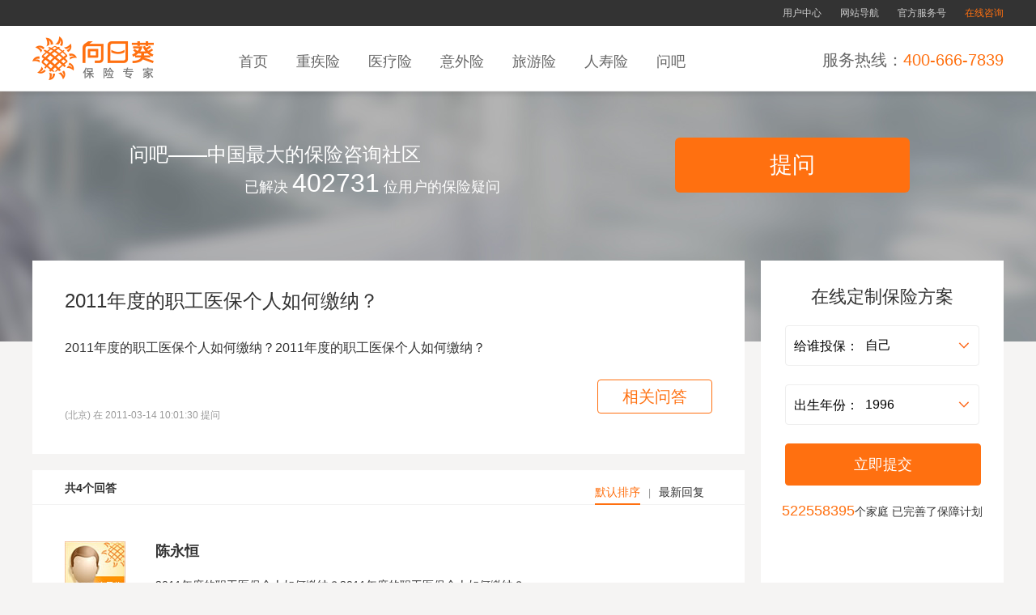

--- FILE ---
content_type: text/html;charset=UTF-8
request_url: http://wenba.xiangrikui.com/148823.html
body_size: 5869
content:

<!doctype html>
<html>
<head>
  <meta http-equiv="Content-Type" content="text/html; charset=utf-8" />
  <meta name="viewport" content="initial-scale=1.0,width=device-width,user-scalable=no">
  <meta http-equiv="mobile-agent" content="format=html5; url=https://m.xiangrikui.com/189236_15_15.html">
  <!-- <meta http-equiv="Cache-Control" content="no-transform" />  -->
  <link href="https://assets-cdn.xiangrikui.com/substation/shopping_guide/public-eb780bce7a4a484f3cdf960da4b5bfbc.css" media="screen" rel="stylesheet" type="text/css" />
  <!-- <link href="https://assets-cdn.xiangrikui.com/substation/shopping_guide/header-ceddd8ba0ce7b2536dc3002cdb289311.css" media="screen" rel="stylesheet" type="text/css" /> -->
  <link href="https://assets-cdn.xiangrikui.com/substation/shopping_guide/main_footer-f9cf254f15d6027b364adba6fb94ff1e.css" media="screen" rel="stylesheet" type="text/css" />
  <link href="https://assets-cdn.xiangrikui.com/topic/qrcode/header_qrcode.css" media="all" rel="stylesheet" type="text/css">
  <link rel="stylesheet" href="https://assets-cdn.xiangrikui.com/global/css/components-utf8.css" />
  <link href="https://assets-cdn.xiangrikui.com/substation/reset-46dfca52c43575f0c435b34267d4b789.css" media="screen" rel="stylesheet" type="text/css" />

  <!-- 新头部js start -->
  <script src="https://assets-cdn.xiangrikui.com/x-lib/lib/jquery/2.1.1/jquery.js"></script>
  <script type="text/javascript" src="https://assets-cdn.xiangrikui.com/global/script/global_head_foot_pc.js"></script> 
  <!-- 新头部js end -->

  <script src="https://assets-cdn.xiangrikui.com/substation/application-e0ffbe093d11999679af99ffd4322720.js" type="text/javascript"></script>
  <meta content="authenticity_token" name="csrf-param" />
<meta content="3U+WrTABQz7+ASINSd/bEKSIcllLhIQ1k50F6oerDuk=" name="csrf-token" />
    <link href="https://assets-cdn.xiangrikui.com/substation/ask/wenba-2955bf5c506cff587029a13b0ed2cd0a.css" media="screen" rel="stylesheet" type="text/css" />
  <link href="https://assets-cdn.xiangrikui.com/substation/application-26ce64cd3ccb07d76a40e67dfdd6c1db.css" media="screen" rel="stylesheet" type="text/css" />
  <link rel="stylesheet" type="text/css" href="https://assets-cdn.xiangrikui.com/x-mobile-site/stylesheets/pc/questionanswer.css">
  <title data-title="问答详情">2011年度的职工医保个人如何缴纳？ _问吧_向日葵保险网</title>
  <meta name='description' content='2011年度的职工医保个人如何缴纳？2011年度的职工医保个人如何缴纳？'>



</head>

<body class="yahei">
  <!--
<style id='advert_style'>
	.index-advert-box {
		height: 150px;
		width: 100%;
		background-color: #FFFFFF;
		text-align: center;
	}

	.index-advert-box a {
		position: relative;
	}

	.index-advert-box a img {
		width: 1920px;
		left: 50%;
	}

	.add-close-btn {
		width: 32px;
		height: 32px;
		background: url(https://assets-cdn.xiangrikui.com/frontend-m/supported/advert_img/addDown_close.png) no-repeat center top;
		position: absolute;
		top: 10px;
		right: 10px;
	}
</style>

<div  xrk-banner-id="62f9e9150c754702b159d5ba75bdd47e" class="index-advert-box"></div>
<a class="add-close-btn" id="adv-add-close-btn"></a>
<script>
	$(function() {
		$(".index-advert-box").slideDown(), $.fn.on ? ($(".header-content").css("position", "relative"), $(document).on("click", ".add-close-btn", function() {
			$(".index-advert-box").slideUp(function() {
				$(".index-advert-box").remove(), $("#advert_style").remove()
			})
		})) : $(document).delegate(".add-close-btn", "click", function() {
			$(".index-advert-box").slideUp(function() {
				$(".index-advert-box").remove(), $("#advert_style").remove()
			})
		})
	}); 
</script>-->


<!-- 新的头部 -->
<div id="globalHeader"></div>
<div style="padding-top:10px"></div>
<div class="float-ask-full">
    <div class="float-ask">
        <span>
        2011年度的职工医保个人如何缴纳？ 
        </span>
        <a target="_blank" href="/new" class="float-ask-btn">提问</a>
    </div>
</div>
<div class="main-bg"></div>
<div id="main" class="middle">
    <div class="main-bg-contain">
        <h2>问吧——中国最大的保险咨询社区</h2>
        <div>已解决  <span>402731</span> 位用户的保险疑问</div>
        <a target="_blank" href="/new" class="toAskNew" id="toAskNew">提问</a>
    </div>
    <meta content="authenticity_token" name="csrf-param" />
    <meta content="3U+WrTABQz7+ASINSd/bEKSIcllLhIQ1k50F6oerDuk=" name="csrf-token" />

    <!--右侧广告栏-->
    <section id="askArea">
    <div class="for-u">
        <span class="for-u-text">为你推荐</span>
        <div xrk-banner-id="0450180070474a64bb05f3d14a29ddbc" class="jiangli-pic"></div>
    </div>
    <div class="insureFrom-part">
        <h3>在线定制保险方案</h3>
        <div class="customInsureForm">
            <div class="fromRow peo-box">
                <span>给谁投保：</span>
                <select name="insurant" id="insurant" class="who-select">
                    <option value="se">自己</option>
                    <option value="h">丈夫</option>
                    <option value="w">妻子</option>
                    <option value="f">父亲</option>
                    <option value="m">母亲</option>
                    <option value="s">儿子</option>
                    <option value="d">女儿</option> 
                </select>
                <i></i>
            </div>
            <div class="fromRow birth-box">
                <span>出生年份：</span>
                <select name="insuredYear" class="info-birth">
                </select>
                <i></i>
            </div>
            <a class="submit" target="_blank" href="https://z.xiangrikui.com/zn/dz?xrk_source=wenba&xrk_medium=xrk_dingzhi_pc&xrk_campaign=detail&xrk_content=imglink_top#wenba-detail-img-dz">立即提交</a>
        </div>
        <div class="insure-peo">
            <span id="insure_peo_num">---</span>个家庭  已完善了保障计划
        </div>
        <div xrk-banner-id="c6cf7c0743124cb8822e365a580be49b" class="jiangli-pic"></div>
    </div>
    </section>
    <!--右侧广告栏-->

    <article id="questionInfo" data-questionID="189236">
        <header class="questionInfo-header">
            <h1 class="questionTitle"><a >2011年度的职工医保个人如何缴纳？ </a></h1>
        </header>
        <div class="questionContent">
            2011年度的职工医保个人如何缴纳？2011年度的职工医保个人如何缴纳？ 
        </div>
        <!--提问人补充问题才有的-->
        <section class="questionAdd">
                    </section>
        <footer class="questionProperty">
        <p class="questionAsker">
            <span></span>
                            (北京)
                        在
            <time>2011-03-14 10:01:30 </time>
            提问
        </p>
        </footer>
        <a href="javascript:;" class="questionInfo-more">相关问答</a>
    </article>
    <!--一答到底-->
    <!--一答到底-->
    <article id="questionAnswer">
        <header>
            共4个回答
            <div class="questionAnswer-sort">
                                <span>默认排序</span>|<a href="/148823.html?form=1" class="active"  rel="nofollow">最新回复</a>
                            </div>
        </header>
        <div class="answerList">
                            <article class="answerList-item" data-replyId="640789" xrk-vip-id="" has-active-site="0">
                    <!--非VIP看到-->
                    <section class="answerList-item-agent">
                    <a rel="nofollow"  href="javascript:;"   target="_blank" data-imgid="423770" class="answerList-item-agent-link">
                        <div class="answerList-item-pic">
                            <img class='agent-img' src="http://images.xiangrikui.com/system/iagent/default_s.jpg" alt=''/>
                        </div>                        
                        <img alt="Jian_logo" class="answerList-item-agent-jian none" src="https://assets-cdn.xiangrikui.com/substation/question/jian_logo-8efae46cefc8d501af4013df4cdf2695.png" />
                    </a>
                                        </section>
                    <!--非VIP看到-->
                    <section class="answerList-item-solution">
                        <p class="agent-info">
                            <a id="640789" rel="nofollow"  href="javascript:;"  target="_blank" class="agent-name">陈永恒</a>
                            <span class="level_180301"></span>
                            <span class="agent-area"></span>
                            <span class="agent-company"></span>
                            <!--判断是否好评-->
                        </p>
                        <div class="answer-content">
                            <div class="b_wangjing">2011年度的职工医保个人如何缴纳？2011年度的职工医保个人如何缴纳？<br/> <br/>按当地的社平工次来买啊，一般七月份才调整的吧</div>
                            <div class="answerList-item-footer">
                                <time class="answer-time">2011-03-14 10:38:03</time>
                                <!--游客 ，非vip，经纪人-->
                                <!--提问人特殊情况-->
                                <!--过期vip 不显示-->
                                                                                            </div>
                        </div>
                                            </section>
                </article>
                            <article class="answerList-item" data-replyId="2843644" xrk-vip-id="liuliying" has-active-site="1">
                    <!--非VIP看到-->
                    <section class="answerList-item-agent">
                    <a rel="nofollow"   href="https://bxr.im/liuliying"   target="_blank" data-imgid="423770" class="answerList-item-agent-link">
                        <div class="answerList-item-pic">
                            <img class='agent-img' src="https://file-cdn.xiangrikui.com/group1_M00_68_2A_wKgeQ1t9cfCAF2fJAACp3vJEqcs126_m.jpg" alt=''/>
                        </div>                        
                        <img alt="Jian_logo" class="answerList-item-agent-jian none" src="https://assets-cdn.xiangrikui.com/substation/question/jian_logo-8efae46cefc8d501af4013df4cdf2695.png" />
                    </a>
                                        <a class="agent-contact" onclick="onlineqq(553810664)" href="#this" gapaymode="false" gapsku="3">
                        <img alt="I_qq" src="https://assets-cdn.xiangrikui.com/substation/questionanswer/i_qq-6ab35f21551d320288bd578c3e562c25.png" />
                    </a>
                                        </section>
                    <!--非VIP看到-->
                    <section class="answerList-item-solution">
                        <p class="agent-info">
                            <a id="2843644" rel="nofollow"   href="https://bxr.im/liuliying"  target="_blank" class="agent-name">刘丽英</a>
                            <span class="level_774920"></span>
                            <span class="agent-area">上海</span>
                            <span class="agent-company">平安人寿</span>
                            <!--判断是否好评-->
                        </p>
                        <div class="answer-content">
                            <div class="b_wangjing">您好！咨询当地社保局12333<BR><BR></div>
                            <div class="answerList-item-footer">
                                <time class="answer-time">2013-11-15 17:34:11</time>
                                <!--游客 ，非vip，经纪人-->
                                <!--提问人特殊情况-->
                                <!--过期vip 不显示-->
                                                                    <a href="https://pc.bxr.im/liuliying/one_to_one.html" class="answer-operate answer-askHim" target="_blank">
                                        <i class="icon-askHim"></i>向Ta提问
                                    </a>
                                                                                                <div class="answer-operate answer-qqContact" onclick="onlineqq(553810664)" gapaymode="false" gapsku="4" >
                                    <i class="icon-qqContact"></i>
                                    QQ咨询
                                </div>
                                                            </div>
                        </div>
                                            </section>
                </article>
                            <article class="answerList-item" data-replyId="2885385" xrk-vip-id="sufengying" has-active-site="1">
                    <!--非VIP看到-->
                    <section class="answerList-item-agent">
                    <a rel="nofollow"   href="https://bxr.im/sufengying"   target="_blank" data-imgid="423770" class="answerList-item-agent-link">
                        <div class="answerList-item-pic">
                            <img class='agent-img' src="https://images-cdn.xiangrikui.com/user/86/683/6/1386774037175_m.jpg" alt=''/>
                        </div>                        
                        <img alt="Jian_logo" class="answerList-item-agent-jian none" src="https://assets-cdn.xiangrikui.com/substation/question/jian_logo-8efae46cefc8d501af4013df4cdf2695.png" />
                    </a>
                                        <a class="agent-contact" onclick="onlineqq(170536311)" href="#this" gapaymode="false" gapsku="3">
                        <img alt="I_qq" src="https://assets-cdn.xiangrikui.com/substation/questionanswer/i_qq-6ab35f21551d320288bd578c3e562c25.png" />
                    </a>
                                        </section>
                    <!--非VIP看到-->
                    <section class="answerList-item-solution">
                        <p class="agent-info">
                            <a id="2885385" rel="nofollow"   href="https://bxr.im/sufengying"  target="_blank" class="agent-name">苏丰盈</a>
                            <span class="level_866836"></span>
                            <span class="agent-area">上海</span>
                            <span class="agent-company">平安人寿</span>
                            <!--判断是否好评-->
                        </p>
                        <div class="answer-content">
                            <div class="b_wangjing">请直接点击我的头像进行咨询，我会给你详细的答复。。<BR></div>
                            <div class="answerList-item-footer">
                                <time class="answer-time">2013-12-12 14:30:45</time>
                                <!--游客 ，非vip，经纪人-->
                                <!--提问人特殊情况-->
                                <!--过期vip 不显示-->
                                                                    <a href="https://pc.bxr.im/sufengying/one_to_one.html" class="answer-operate answer-askHim" target="_blank">
                                        <i class="icon-askHim"></i>向Ta提问
                                    </a>
                                                                                                <div class="answer-operate answer-qqContact" onclick="onlineqq(170536311)" gapaymode="false" gapsku="4" >
                                    <i class="icon-qqContact"></i>
                                    QQ咨询
                                </div>
                                                            </div>
                        </div>
                                            </section>
                </article>
                            <article class="answerList-item" data-replyId="3601954" xrk-vip-id="youhanzhong" has-active-site="1">
                    <!--非VIP看到-->
                    <section class="answerList-item-agent">
                    <a rel="nofollow"   href="https://bxr.im/youhanzhong"   target="_blank" data-imgid="423770" class="answerList-item-agent-link">
                        <div class="answerList-item-pic">
                            <img class='agent-img' src="https://images-cdn.xiangrikui.com/user/18/351/05/46701425549789326_m.jpg" alt=''/>
                        </div>                        
                        <img alt="Jian_logo" class="answerList-item-agent-jian none" src="https://assets-cdn.xiangrikui.com/substation/question/jian_logo-8efae46cefc8d501af4013df4cdf2695.png" />
                    </a>
                                        <a class="agent-contact" onclick="onlineqq(19645328)" href="#this" gapaymode="false" gapsku="3">
                        <img alt="I_qq" src="https://assets-cdn.xiangrikui.com/substation/questionanswer/i_qq-6ab35f21551d320288bd578c3e562c25.png" />
                    </a>
                                        </section>
                    <!--非VIP看到-->
                    <section class="answerList-item-solution">
                        <p class="agent-info">
                            <a id="3601954" rel="nofollow"   href="https://bxr.im/youhanzhong"  target="_blank" class="agent-name">游汉中</a>
                            <span class="level_1835105"></span>
                            <span class="agent-area">东莞</span>
                            <span class="agent-company">平安人寿</span>
                            <!--判断是否好评-->
                        </p>
                        <div class="answer-content">
                            <div class="b_wangjing">1.您可以致电该保险公司的客服电话，进行保单验真。2.登陆到该保险公司的官方网站，输入保单号进行查询。3.查看保单是否盖有保险公司的印章。</div>
                            <div class="answerList-item-footer">
                                <time class="answer-time">2015-03-07 13:46:36</time>
                                <!--游客 ，非vip，经纪人-->
                                <!--提问人特殊情况-->
                                <!--过期vip 不显示-->
                                                                    <a href="https://pc.bxr.im/youhanzhong/one_to_one.html" class="answer-operate answer-askHim" target="_blank">
                                        <i class="icon-askHim"></i>向Ta提问
                                    </a>
                                                                                                <div class="answer-operate answer-qqContact" onclick="onlineqq(19645328)" gapaymode="false" gapsku="4" >
                                    <i class="icon-qqContact"></i>
                                    QQ咨询
                                </div>
                                                            </div>
                        </div>
                                            </section>
                </article>
                    </div>
        <section class="answerPages">
            <!-- which 0:首页默认分页 1:首页最新分页 2:详情默认分页 3:详情最新分页 4:话题首页分页 5:热门话题等分页-->
                              <url class="pageList">
            
      <!--设置页码列表开始和结束  -->
      <!--如果总页数<=展示长度  -->
      </url>
                    </section>
    </article>
    <article id="hotQuestion">
    <header>热门问答</header>
    <ul class="hotQuestion-list">
                                    <li class="hotQuestion-list-item">
                    <a href="/732352.html" class="item-link" target="_blank">
                                                    大家好，
我户口在深圳，2011年在深圳工作时参保社保。20
                                            </a>
                    <span class="item-answerNum">52个回答</span>
                </li>     
                                                <li class="hotQuestion-list-item">
                    <a href="/176507.html" class="item-link" target="_blank">
                                                    我的医保卡从2011年起没用过一直在我手中，
                                            </a>
                    <span class="item-answerNum">12个回答</span>
                </li>     
                                                <li class="hotQuestion-list-item">
                    <a href="/213443.html" class="item-link" target="_blank">
                                                    您好，我想咨询一下，我2011年9月份开
                                            </a>
                    <span class="item-answerNum">18个回答</span>
                </li>     
                                                <li class="hotQuestion-list-item">
                    <a href="/213444.html" class="item-link" target="_blank">
                                                    您好，我想咨询一下，我2011年9月份开
                                            </a>
                    <span class="item-answerNum">1个回答</span>
                </li>     
                                            </ul>
    </article>
    <div class="tuiguantong bz pa1" id="tuiguantong">
        <div id="promote_bottom_div"  location="ask_index_middle" gapsku=101></div>
        <input  type="hidden" id="promoteType" location="ask_detail_right" />
        <!-- <script type="text/javascript">
        document.write(unescape("%3Cscript charset='utf-8'  src='https://assets-cdn.xiangrikui.com/quick/script/promoteShow/promoteShow-source-wenba-utf8_new.js?"+new Date().getTime()+"' type='text/javascript'%3E%3C/script%3E"));

        </script>

        <script type="text/javascript">
        promoteManager.pushData('ask_detail_right');
        </script> -->
    </div>
    <article class="answer-evaluateDialog none">
        <header class="answer-evaluateDialog-header">
            回答得不错，对 <output class="answer-evaluateDialog-name"></output> 说句感谢的话吧！
            <div class="answer-evaluateDialog-close"></div>
        </header>
        <div class="answer-evaluateDialog-content">
            <textarea class="answer-evaluateDialog-textarea" name="answer-evaluateDialog-textarea" cols="30" rows="10"></textarea>
            <div class="answer-evaluateDialog-tip none">
                请输入您的好评
            </div>
            <div class="answer-evaluateDialog-number">
                <output class="answer-evaluateDialog-number-output">0</output>/140
            </div>
            <input type="button" class="answer-evaluateDialog-button" value="提交">
        </div>
        <div class="answer-evaluateDialog-success none">
            <i class="answer-evaluateDialog-success-icon"></i>
            好评成功！
        </div>
    </article>
    <!-- 广告位 下 -->
    <div  xrk-banner-id="77fb07ad6f9142aa81bfe8c8c2290a5f" style="margin: 10px auto 0;"></div>  
</div>

<!-- 普通提问人无需没有帮助列表 -->
<style id='advert_style'>
	.index-advert-box-all-foot {
		width: 100%;
		text-align: center;
		margin-top:10px;
	}

	.index-advert-box-all-foot a img {
		width: 1920px;
		left: 50%;
	}
</style>

<div  xrk-banner-id="58b82e3909d348aa9145d31f31aaa6b6" class="index-advert-box-all-foot"></div>
<!-- 新的尾部 -->
<div id="globalFooter"></div>

<script type="text/javascript" src="https://static.xiangrikui.com/assets/global/component/footer/script/new_footer.js"></script>
<script src='https://assets-cdn.xiangrikui.com/global/script/analysis/xrk_ga.js?v=1.0.0'></script>
<script src="https://assets-cdn.xiangrikui.com/global/script/json2.min.js" type="text/javascript"></script>
<script src="https://assets-cdn.xiangrikui.com/global/script/jquery/cookie/jquery.cookie.js" type="text/javascript"></script>
<script type="text/javascript" src="https://assets-cdn.xiangrikui.com/topic/qrcode/qrcode.js"></script>
<script src="https://assets-cdn.xiangrikui.com/substation/ask/wenba-0dd5b2973284b68f20be84ba17a1bfc3.js" type="text/javascript"></script>
<script src="https://assets-cdn.xiangrikui.com/substation/ask/util-1ef4ea48529f670add9cb9b59ff3ae0a.js" type="text/javascript"></script>
<script src="https://assets-cdn.xiangrikui.com/x-mobile-site/javascripts/pc/questionanswer.js"></script>
<script src="https://assets-cdn.xiangrikui.com/substation/ask/question-b161178fdd70d685e8a23a9a51c33406.js" type="text/javascript"></script>

<script type="text/javascript">
window.ids = '120698,282510,132950,15183,423770,61804,138927,100022,87136,79682,269154,255490,152442,247735,295290';

</script>

<script src="https://assets-cdn.xiangrikui.com/substation/buy_guide/header-b41e6331d0d29b38caf42fbac7f33a62.js" type="text/javascript"></script>
<script type="text/javascript" src="https://assets-cdn.xiangrikui.com/frontend-m/supported/statik/plan.js"></script>
<script type="text/javascript" src="https://assets-cdn.xiangrikui.com/framework/js/sdk.min.js"></script>

<script type='text/javascript'>
if( Math.random() <= 0.01 ){window.BWEUM||(BWEUM={});BWEUM.info = {"stand":true,"agentType":"browser","agent":"bi-collector.oneapm.com/static/js/bw-send-411.4.5.js","beaconUrl":"bi-collector.oneapm.com/beacon","licenseKey":"AnQNj~bqQQqfBjez","applicationID":2281746};}</script><script type="text/javascript" src="//bi-collector.oneapm.com/static/js/bw-loader-411.4.5.js">
</script>

</body>
</html>


--- FILE ---
content_type: text/css
request_url: https://assets-cdn.xiangrikui.com/substation/shopping_guide/public-eb780bce7a4a484f3cdf960da4b5bfbc.css
body_size: 3243
content:
.button{background:transparent;border:0;cursor:pointer}.button-light-orange{background-color:#ffa181;text-decoration:none}.button-light-orange:hover{background-color:#ff6f3d;text-decoration:none}.button-c{color:#fff;font-size:14px;font-weight:bold}.button-redC{background:#ff6f3d}.button-g{color:#fff;font-family:\5FAE\8F6F\96C5\9ED1}.button-orange{background-color:#ff7f00;text-decoration:none;cursor:pointer;color:#fff}.button-orange:hover{background-color:#ff8c05;color:#fff}.button-orangeG{background:#ff6f3d;transition:all .2s;-webkit-transition:all .2s}.button-orangeG:hover{background-color:#d64312}.button-blueG{background:#5d9cec}.button-blueG:hover{background-color:#5b8ad8}.button-green{background-color:#85c143}.button-green:hover{background-color:#24760b}.button-gray{background-color:#f6f6f6;color:#ff6f3d;padding:12px 32px}.btn{display:inline-block;padding:5px 10px;cursor:pointer;color:#fff;line-height:14px;text-decoration:none}.btn-m{padding:10px 18px;display:inline-block;cursor:pointer;color:#fff;line-height:14px;text-decoration:none}.btn-b{display:inline-block;padding:14px 22px;cursor:pointer;color:#fff;line-height:14px;text-decoration:none}.btn:hover{text-decoration:none}.insure-option{min-width:30px;padding:4px 6px;font-size:12px;color:#3a3a3a;border:1px solid #eeeeee;text-align:center;cursor:pointer}.insure-option:hover{text-decoration:none}.insure-option-red{color:#e33b3d;border-color:#ff6f3d}.product-labels a{padding:7px 8px}.product-labels a:hover{text-decoration:none}.product-labels .text-red:hover{background-color:#e33b3d;color:#fff}.product-labels .text-orange:hover{background-color:#ff7f00;color:#fff}.product-labels .text-green:hover{background-color:#85c143;color:#fff}.product-labels .text-darkGreen:hover{background-color:#24760b;color:#fff}.product-labels .text-pink:hover{background-color:#ed5567;color:#fff}.product-labels .text-blue:hover{background-color:#4ba9e0;color:#fff}.frame-ee{border:1px solid #ededed}.frame-content{padding:0 20px}.frame-header{height:36px}.frame-header.ee{border-bottom:1px solid #ededed}.frame-header-text{font-size:14px;font-weight:bold;color:#666;line-height:36px;text-indent:15px}.simpleTitle{font-size:14px;font-weight:bold;color:#3b3b3b;padding-bottom:10px;border-bottom:1px solid #eee}.pageList{text-align:center}.pageList-item{display:inline-block;*display:inline}.pageList-link{display:inline-block;*display:inline;border:1px solid #E7ECF0;padding:5px 10px;color:#014A8F;margin:0 2px}.pageList-link.active{border:none;font-weight:bold}.pageList-link.active{color:#333}.pageList-link.active:hover{text-decoration:none}.container{width:1000px;margin:0 auto}.row:after{clear:both;content:"";display:block;height:0;visibility:hidden}.row{zoom:1;margin-right:-10px}.row-col,.col{float:left;margin-right:10px}.width180{width:180px}.width260{width:260px}.width310{width:310px}.width540{width:540px}.width730{width:730px}.width810{width:810px}.width130{width:130px}.width110{width:110px}.width70{width:70px}.width55{width:55px}.block{display:block}.inlineBlock{display:inline-block;*zoom:1;*display:inline}.none{display:none}.fr{float:right}.fl{float:left}.relative{position:relative}.title-with-borders{font-weight:bold;padding-bottom:10px;border-bottom:2px solid #eeeeee}.separater{height:1px;font-size:1px;overflow:hidden;margin:20px 0;background-color:#eeeeee}.label{color:#fff;display:inline-block;padding:5px 8px}.label-lightBlue{background:#5d9cec}.label-purple{background:#ac92ec}.label-blue{background-color:#4ba9e0}.label-blue:hover{background-color:#5b8ad8}.label-pink{background:#ac92ec;color:#fff}.label-orange{background:#ff7f00;color:#fff}.label-darkOrange{background:#ff6e3d;color:#fff}.label-green{background:#85c143;color:#fff}.label-darkGreen{background-color:#24760b;color:#fff}.label-gray{background:#f5f5f5;color:#666}.label-darkGray{background:#999;color:#fff}.text-red{color:#e33b3d}.text-orange{color:#ff7f00}.text-green{color:#85c143}.text-gray{color:#999}.text-darkGreen{color:#24760b}.text-pink{color:#ed5567}.text-blue{color:#4ba9e0}.text-purple{color:#ac92ec}.text_ff4400{color:#ff4400}.text_666{color:#666}.text_333{color:#333}.linksParent_333 a,.link_333{color:#333;text-decoration:none}.linksParent_333 a:hover,.link_333:hover{color:#ff4400;text-decoration:none}a.color_ff4400_a:hover,.color_ff4400_a a.red,.color_ff4400_a a:hover{color:#ff4400}a.color_ff7f00_a:hover,.color_ff7f00_a a.red .color_ff7f00_a a:hover{color:#ff7f00}.product-price{padding:0;color:#f40}.product-price-number{padding:0 3px 0 0;font-size:24px}.error{color:#b94a48;background:#f2dede;border:1px solid #ebccd1;border-radius:3px;text-align:center;width:100%;padding:5px 0}.success{color:#468847;background:#dff0d8;border:1px solid #d6e9c6;border-radius:3px;text-align:center;width:100%;padding:5px 0}.bd-box{border:1px solid #ededed}.bd-box-content{font-size:12px;color:#666;padding:20px;*padding:10px}.bd-box-header{height:36px;line-height:36px;font-size:14px;font-weight:bold;color:#666}.bd-box-header.diviver{border-bottom:1px solid #ededed}a.tip{position:relative}a.tip:hover{text-decoration:none}a.tip:hover .tipBox{display:block}.tipBox{width:245px;padding:15px;line-height:20px;color:#666;position:absolute;top:20px;left:0;z-index:10;background-color:#fff;border:3px solid #5d9cec;display:none;text-align:left}.tipBox-title{font-weight:bold;margin-bottom:5px}.list-extra li{position:relative}.list-extra li .extra{color:#999;position:absolute;right:0;top:0}.list-extra li a{display:inline-block;width:65%}.currentPos{font-size:12px;margin:25px 0 20px 0}.bg-gray{background-color:#f1f1f1}.font-tahoma,.tahoma{font-family:tahoma}.font-yahei,.yahei,body .main .yahei,body .container .yahei{font-family:\5FAE\8F6F\96C5\9ED1}.songti{font-family:'\5B8B\4F53'}.fs14{font-size:14px}.fs16{font-size:16px}.fs18{font-size:18px}.fs22{font-size:22px}.fs24{font-size:24px}.text{padding:8px 0;line-height:22px;color:#333}.text img{margin-top:5px}.text-extra,.text-light{font-size:12px;color:#999}.text-extra span{margin-right:20px}.indent24{text-indent:24px}.indent20{text-indent:20px}.indent15{text-indent:15px}.indent10{text-indent:10px}.pointer{cursor:pointer}.center{text-align:center}.right{text-align:right}.mg_10_0{margin:10px 0}.mt5{margin-top:5px}.mt10{margin-top:10px}.mt20{margin-top:20px}.mt25{margin-top:25px}.mt40{margin-top:40px}.ml10{margin-left:10px}.ml20{margin-left:20px}.mb10{margin-bottom:10px}.mb15{margin-bottom:15px}.mb20{margin-bottom:20px}.mb25{margin-bottom:25px}.mb30{margin-bottom:30px}.mt30{margin-top:30px}.mr10{margin-right:10px}.pb20{padding-bottom:20px}.pb10{padding-bottom:10px}.pd_10_0{padding:10px 0}.pd10{padding:10px}.pd15{padding:15px}.pd20{padding:20px}.margin_0__20{margin:0 -20px}.bold{font-weight:bold}.light-border{border:1px solid #dfdfdf}.ellipsis{text-overflow:ellipsis;white-space:nowrap;overflow:hidden}.insureCase-group{padding:15px 0 0;border-top:1px solid #ededed;margin:0 0 15px 0}.insureCase-group:first-child{border-top:0;padding-top:0}.insureCase-item{display:inline-block;vertical-align:top;*zoom:1;*display:inline;margin:0 0 0 30px}.insureCase-item:first-child{margin-left:0}.insureCase-vs{display:inline-block;*zoom:1;*display:inline;text-align:center;margin:0 35px;position:relative;top:65px}.insureCase-vs b{font-size:24px;font-family:"Microsoft Yahei"}.insureCase button{padding:0;width:66px;height:20px;background:#d54312;color:#fff;border:0;display:block}.insureCase-content{width:280px}.insureCase-title{font-size:14px;color:#333;padding:2px 0 0;line-height:20px}.insureCase-icon{width:20px;height:20px;background:url(../images/index_com.png) 0 -47px;padding-right:10px;display:inline-block;*zoom:1;*display:inline}.insureCase-money{font-size:14px;font-family:"Microsoft Yahei";color:#999;margin:10px 0 0}.insureCase-money b{font-size:18px}.insureCase-benefit{color:#666;background:#fdf9f3;padding:15px 20px;position:relative;left:-15px;width:85%}.insureCase-benefit-item{padding:0 0 8px 0;zoom:1}.insureCase-benefit-item:after{clear:both;content:"";display:block;height:0;visibility:hidden}.insureCase-more{margin:15px 0;color:#999;text-align:center;display:block}.testEntry{width:260px;height:160px;background:url("http://assets.xrkcdn.com/daogou/images/rukou_test_bg.png") no-repeat}.testEntry-btn{width:120px;height:32px;display:block;margin:105px auto 0;background:url("http://assets.xrkcdn.com/daogou/images/rukou_test_btn.png") no-repeat}.customizeEntry{width:1002px;height:102px;margin-top:20px;background:url("http://assets.xrkcdn.com/daogou/images/rukou_customize_bg.png") no-repeat}.customizeEntry-btn{width:180px;height:46px;display:block;margin:32px 0 0 770px;background:url("http://assets.xrkcdn.com/daogou/images/rukou_customize_btn.png") no-repeat}.ylwEntry,.blueEntry{width:660px;height:180px;margin:20px auto 10px;position:relative}.ylwEntry{background:url("http://assets.xrkcdn.com/daogou/images/rukou_yellow_bg.png") no-repeat}.blueEntry{background:url("http://assets.xrkcdn.com/daogou/images/rukou_blue_bg.png") no-repeat}.ylwEntry-form,.blueEntry-form{width:220px;height:120px;position:absolute;top:10px;right:10px;padding:20px}.ylwEntry-form{background-color:#FCD259}.ylwEntry-btn{width:160px;height:44px;font-weight:bold;font-family:\5FAE\8F6F\96C5\9ED1;font-size:20px;border:none;color:#fff;background-color:#40BE02;cursor:pointer;margin-top:10px}.entry-form-label{font-size:12px;color:#666;font-family:\5FAE\8F6F\96C5\9ED1}.blueEntry-form{background:url("http://assets.xrkcdn.com/daogou/images/rukou_form_bg.png") no-repeat}.blueEntry-btn{width:120px;height:38px;background:url("http://assets.xrkcdn.com/daogou/images/rukou_pink_btn.png") no-repeat;border:none}.entry-form-title{font-weight:bold;font-family:\5FAE\8F6F\96C5\9ED1}.entry-form-pink{color:#E6006D}#selectBox{width:978px;margin:10px auto;padding:10px;border:1px solid #F3D7BB}.selectBox-sub{width:948px;padding:10px}.selectBox-name{font-family:'SimSun';font-size:12px;text-align:left;color:#666;width:150px;display:block;float:left;width:80px;padding-bottom:10px}.selectBox-main{width:800px;display:block;float:left}.selectBox-content{float:left;width:40px;padding:0px 15px 10px 15px}.selectBox-content{width:80px;float:left;font-family:'SimSun';font-size:12px;text-align:left;color:#393939}.selectBox-content a{text-decoration:none;color:#393939}.selectBox-content a:hover{color:#FF6F3D}#mainWarp{width:1000px;height:auto;margin:0px auto;padding:0px}.need{width:998px;height:88px;margin:auto;border:1px solid #cdcdcd;margin-top:10px;padding:0px;margin-bottom:10px}#needSub{width:998px;height:40px}.needSubAll{display:block;float:left}.needSubSame{width:120px;height:28px;font-family:'SimSun';font-size:14px;text-align:center;color:#666;padding-top:10px;margin-right:1px;float:left;z-index:2;position:relative;top:-1px;border-top:3px solid #999999;border-bottom:2px solid transparent;border-right:1px solid #F3D7BB;cursor:pointer}.needSubOn{color:#666666;border-top:3px solid #FF6F3D;border-bottom:2px solid white;border-right:1px solid #F3D7BB;font-weight:bold}.needSubAll .needSub2{font-family:'SimSun';font-size:14px;font-weight:normal}.needSub-main{width:998px;border-top:1px solid  #F3D7BB;z-index:1}.needSub-main .sub-span{float:left;font-size:12px;font-family:'SimSun';font-weight:normal;margin-right:20px;position:relative;top:4px;width:140px;color:#666666}.needSub-list{width:900px;float:left;padding:10px 0px 10px 15px}.needSame{float:left;font-family:'Arial';font-size:18px;color:#A8B4B3;font-weight:normal;padding-right:10px;padding-bottom:8px}#chinese{font-family:'Microsoft YaHei';font-size:16px}.needSame a{text-decoration:none;color:#A8B4B3}.needSame a:hover{color:#FF6E3D}.formSize{border-top:2px solid #F3D7BB;border-left:1px solid #cdcdcd;border-right:1px solid #cdcdcd;border-bottom:1px solid #cdcdcd;width:976px;height:30px;font-size:18px;line-height:30px;font-weight:bold;font-family:'Arial';color:#FF6E3D;padding:0px 0px 0px 20px;margin:0px}.secure{margin-top:10px}.healthList{width:998px;margin:0px;padding:0px;margin-bottom:10px}.w105{width:61px;border-top:none;display:block;float:left}.health-left{font-size:14px;line-height:20px;font-family:'SimSun';font-weight:bold;padding:28px 20px;color:#666}.w891{width:893px;display:block;float:left;min-height:90px;border-left:1px solid #cdcdcd}.health-right ul{width:820px;margin:2px 20px;overflow:hidden;padding-top:7px}.health-right li{position:relative;top:3px}.formFont{font-size:14px;font-family:'SimSun';color:#4BA9DF;display:block;float:left;padding-left:40px;text-align:left;width:220px;padding:18px 40px 15px 0px}.formFont a{text-decoration:none;color:#4BA9DF}.formFont a:hover{font-weight:bold}.toTop{background-color:#bbb;width:30px;height:30px;position:fixed;top:70%;left:50%;margin-left:530px;font-size:12px;text-align:center;line-height:30px;border-radius:5px;font-weight:bold;color:white}.toTop:hover{background-color:#FF6E3D}.toTop a{text-decoration:none;color:white}_nav{height:30px}_toTop{position:relative;top:400px}.liLine{clear:both;width:100%;border-bottom:1px dashed #cdcdcd}.insureBox{border:1px solid #cdcdcd;border-top:none}.insureBox-ul li:last-child{border-bottom:none}.none{display:none}.resultBorder{border:1px solid #cdcdcd}.result-nameborder{padding-left:20px}.result-name a{color:#333}#needSub-text{font-size:12px;color:#bbb}.cl{clear:both;font-size:0;height:0;overflow:hidden}


--- FILE ---
content_type: text/css
request_url: https://assets-cdn.xiangrikui.com/topic/qrcode/header_qrcode.css
body_size: 205
content:
.header-content.middle {
  position: relative; }

.header-nav-link:last-child {
  padding-right: 2px; }

.header-nav-link .foucs {
  display: inline-block;
  background: url("http://assets-cdn.xiangrikui.com/topic/qrcode/foucs.png") no-repeat center center;
  background-size: 16px;
  width: 16px;
  height: 16px;
  float: right;
  margin-top: -3px; }

.fouse-qrcode {
  position: absolute;
  top: 40px;
  right: 0px;
  z-index: 99999;
  width: 172px;
  height: 172px;
  display: none; }
  .fouse-qrcode .fouse-name {
    display: inline-block;
    background: url("http://assets-cdn.xiangrikui.com/topic/qrcode/fouse_pic1.jpg") no-repeat center center;
    background-size: 42px;
    width: 42px;
    height: 42px;
    position: absolute;
    z-index: 2;
    top: 50%;
    margin-top: -25px;
    left: 50%;
    margin-left: -25px;
    border: 3px solid #FFFFFF;
    border-radius: 8px; }
  .fouse-qrcode img {
    display: block;
    width: 100%; }

/*# sourceMappingURL=header_qrcode.css.map */


--- FILE ---
content_type: text/css
request_url: https://assets-cdn.xiangrikui.com/global/css/components-utf8.css
body_size: 574
content:
.choice-list{width:460px;margin-left:30px}.choice-list-item{padding:0 0 10px 0}.choice-label{color:#666;padding:0 3px 0 0;vertical-align:top;display:inline-block;width:65px}.choice-text{color:#3b3b3b}.choice-option-group,.choice-select-group{display:inline-block;*zoom:1;*display:inline;width:385px}.choice-option{display:inline-block;*zoom:1;*display:inline;margin:0 2px 0 0;transition:all .2s;-webkit-transition:all .2s}.choice-option:hover{color:#e33b3d;border-color:#ff6f3d}.choice-select{font-size:12px;color:#3a3a3a;height:28px}.choice-select.year{width:75px}.choice-select.month{width:55px}.product{*width:525px}.product-title{font-size:24px;font-weight:normal;margin-bottom:20px;margin-top:18px;color:#3a3a3a}.product-subTitle{font-size:12px;margin-bottom:10px;color:#666;padding-left:20px}.product-price{margin:0 0 20px 0;color:#666}.product-money{padding:0 5px 0 18px;color:#f40}.product-money-number{font-size:24px;padding:0 3px 0 0;font-size:24px}.product-group{background:#f7fff5;padding:20px}.product-group-benefitList{margin:15px 0 0 0}.group-benefitList-item{position:relative;margin:0 0 13px 0}.benefit-star{margin-bottom:-1px;padding-right:2px}.benefit-name{color:#333;width:40%;display:inline-block;*zoom:1;*display:inline;line-height:18px}.benefit-money{text-align:right;width:25%;display:inline-block;*zoom:1;*display:inline;line-height:14px}.benefit-clause{cursor:pointer;color:#999;text-align:right;width:26%;display:inline-block;*zoom:1;*display:inline}.product-buttonGroup{margin:20px 0}.product-custom,.product-compare{width:205px;height:39px;font-size:18px;letter-spacing:1px}.product-compare{margin-left:15px;border:0;background:0;font-size:14px}.product-labels{margin-top:20px}.product-labels label{position:relative;left:-5px;display:inline-block;margin:5px}.sale-status label{font-weight:normal;font-size:12px;padding:6px 8px;border-radius:2px;margin-left:10px;vertical-align:middle}.sale-status.oversell .selling{display:none}.sale-status.oversell .oversell{display:inline-block}.benefit-calculation-box{border:1px solid #eee;padding:15px;font-size:12px}.menuContent-title{font-weight:bold;font-family:\5FAE\8F6F\96C5\9ED1}a{outline:0}.moneyPosition{width:160px}

--- FILE ---
content_type: text/css
request_url: https://assets-cdn.xiangrikui.com/substation/reset-46dfca52c43575f0c435b34267d4b789.css
body_size: 245
content:
@charset "UTF-8";body,h1,h2,h3,h4,h5,h6,hr,p,ul,ol,li,form,input,textarea,th,td,span,img,dl,dt,dd{border:0;margin:0;outline:0;padding:0}body{font:normal 12px '宋体'}h1,h2,h3,h4,h5,h6{font-weight:normal;font-size:100%}hr{color:#000;background-color:#000;height:1px}ul,ol{list-style:none}a,a:link,a:visited,a:active{text-decoration:none}a:hover{text-decoration:underline}a img{border:0}table{border-collapse:collapse;border-spacing:0}textarea{resize:none}.middle{margin-left:auto;margin-right:auto}.fl{float:left}.fr{float:right}.clear{clear:both}.clearfix:after{clear:both;content:"";display:block;height:0;visibility:hidden}.clearfix{zoom:1}.poninter{cursor:pointer}article,aside,details,figcaption,figure,footer,header,hgroup,menu,nav,section{display:block}


--- FILE ---
content_type: text/css
request_url: https://assets-cdn.xiangrikui.com/substation/ask/wenba-2955bf5c506cff587029a13b0ed2cd0a.css
body_size: 2630
content:
#header{background:#fff}.linkBlue{color:#4BA9DF}.frameWenba{background-color:#fff;border:1px solid #e9e9e0;border-bottom-width:2px;padding:0 25px;margin:10px 0 0 0}.frame-header{color:#333;font-weight:bold;padding:12px 0 12px 2px;border-bottom:1px #d1d1d1 dotted}.header-middle{width:980px;margin:0 auto;position:relative}#header .arrows{width:0;height:0;background:transparent;border:4px solid transparent;border-left-color:#aaa;display:inline-block;*zoom:1;*display:inline;position:relative;*top:-3px}#header .down-arrows{border-top-color:#aaa;border-left-color:transparent}.headerArea{height:80px;width:980px;margin:0 auto;position:relative}.headerArea-logoArea{position:relative}.headerArea-nav{position:absolute;top:3px;right:0;color:#999}.logo{display:inline-block;width:215px;height:56px;background:url(http://assets.xrkcdn.com/substation/questionanswer/wenba_spirit_com-6803e52e37ea48af96893c741fd159b8.png) no-repeat -486px -2px;top:10px;position:absolute}.headerArea-districtChange{display:inline-block;width:82px;height:26px;position:absolute;background:url(http://assets.xrkcdn.com/substation/questionanswer/wenba_spirit_com-6803e52e37ea48af96893c741fd159b8.png) no-repeat -401px -2px;top:29px;left:228px;color:#666;font-size:14px;line-height:26px;text-indent:7px;cursor:pointer}.headerArea-districtChangeList{border:1px solid #f7cea4;background:#fff;position:absolute;width:80px;font-size:14px;top:54px;left:228px;z-index:10;display:none}.districtChangeList-item-link{color:#666;display:block;padding:4px 6px}.districtChangeList-item-link:hover{background:#fdf3dc;color:#f35804;font-weight:bold;text-decoration:none}.headerArea-slogan{display:inline-block;width:200px;height:22px;background:url(http://assets.xrkcdn.com/substation/questionanswer/wenba_spirit_com-6803e52e37ea48af96893c741fd159b8.png) no-repeat -502px -60px;position:absolute;top:30px;left:235px}.headerArea-nav{width:359px;height:35px;text-align:right}.headerArea-nav.register{width:auto}.headerArea-nav-image{background:url(http://assets.xrkcdn.com/substation/questionanswer/wenba_spirit_com-6803e52e37ea48af96893c741fd159b8.png) no-repeat -335px -85px;width:369px;height:35px;position:absolute;right:0;z-index:1}.headerArea-nav-links{margin:8px 15px 8px 0;position:relative;z-index:5;*margin-left:120px}.headerArea-nav-links li{display:inline-block;*float:left}.headerArea-link{text-align:center;padding:0 8px;color:#666;position:relative;z-index:10}.headerArea-link.register{padding:0 6px}.headerArea-link.notice{padding:0 3px}.headerArea-link.orange{color:#ff6a11}.headerArea-nav-user{position:relative}.headerArea-nav-user .headerArea-link{padding:0 10px}.headerArea-nav-userList{position:absolute;top:-2px;right:0;border:1px solid #f2f0f1;width:75px;border-top:none;background:#fff;z-index:5;padding-top:23px;display:none}.userList-item{margin:1px 0;width:100%}.userList-item-link{color:#666;padding:5px 13px 5px 0;display:block}.userList-item-link:hover{text-decoration:none;background:#eee}.headerMainNav{background:#1e7cd2;position:relative}.headerMainNav-nav{padding:0 0 0 10px}.headerMainNav-nav-links li{display:inline-block;background:url(http://assets.xrkcdn.com/substation/questionanswer/wenba_spirit_com-6803e52e37ea48af96893c741fd159b8.png) no-repeat -338px -33px;padding:0 0 0 10px;*float:left}.headerMainNav-link{color:#fff;padding:0 15px;height:40px;line-height:40px;font-size:16px;font-family:\5FAE\8F6F\96C5\9ED1}.headerMainNav-agentLink{position:absolute;right:0;top:10px;color:#fff;font-size:14px;font-weight:bold;z-index:10}.headerMainNav-agentLink:link{text-decoration:underline}.headerMainNav-nav-item.active{position:relative}.headerMainNav-active{width:100%;height:38px;position:absolute;top:2px;left:8px;z-index:2;background:url(http://assets.xrkcdn.com/substation/questionanswer/wenba_spirit_com-6803e52e37ea48af96893c741fd159b8.png) no-repeat -633px -189px;left:6px\9;*left:5px}.headerMainNav-nav-links .headerMainNav-link.active{color:#1d7bd2;position:relative;z-index:5;_background:transparent;_font-weight:normal}.headerSecNav{background:#f6f6f6;border-bottom:1px solid #e5e5e5;font-family:\5FAE\8F6F\96C5\9ED1;font-size:14px}.headerSecNav-nav{padding:8px 0 0}.headerSecNav-nav-links li{display:inline-block;*float:left}.headerSecNav-nav-links span{color:#999}.headerSecNav-link{color:#666;padding:0 16px;height:30px;line-height:30px}.headerSecNav-search{position:absolute;top:5px;right:0;background:url(http://assets.xrkcdn.com/substation/questionanswer/wenba_spirit_com-6803e52e37ea48af96893c741fd159b8.png) no-repeat -440px -158px;width:260px;height:28px}.headerSecNav-search-text{height:28px;width:220px;text-indent:5px;position:absolute;top:0;left:5px;background-color:transparent;line-height:28px\9}.headerSecNav-search-button{width:35px;height:28px;cursor:pointer;position:absolute;right:0;top:0;opacity:0;filter:alpha(opacity=0)}body .ac_results{box-shadow:none;margin:0 0 0 -5px}body .ac_loading{background:none}#sideLink{_position:absolute;_right:15px;_top:220px}#sideLink a{width:27px;height:195px;background:url(http://assets.xrkcdn.com/substation/questionanswer/side_link-4851d61fbf95db5fdb26fb396bbf96f3.png) 7px 5px no-repeat #e76604;color:#fff;font-family:\5FAE\8F6F\96C5\9ED1;font-size:16px;position:fixed;right:8px;top:270px;text-align:center;word-wrap:break-word;padding:40px 6px 3px 6px;line-height:17px;color:#fff;display:block}#sideLink a:hover{text-decoration:none}#register{float:left;width:400px;height:200px;border:1px solid #e9e9e9;background:#fff;padding:30px 20px}.register-control{margin:0 0 20px}.register-control-label{font-size:14px;color:#666}.register-control-text{border:1px solid #ddd;width:230px;height:32px;border-radius:5px;text-indent:5px}.register-forgetLink{color:#666}.register-remember{margin:0 0 0 80px}#evaluate{padding-top:20px;position:relative}.evaluate-header{position:relative}.evaluate-header-text{border-bottom:1px dotted #d1d1d1;padding:0 0 10px 2px}.evaluate-header-heart{width:17px;height:14px;display:inline-block;background:url(http://assets.xrkcdn.com/substation/questionanswer/wenba_spirit_com-6803e52e37ea48af96893c741fd159b8.png) no-repeat -84px -1px;margin:0 0 0 5px;vertical-align:text-bottom}.evaluate-arrows{position:absolute;background:url(http://assets.xrkcdn.com/substation/questionanswer/wenba_spirit_com-6803e52e37ea48af96893c741fd159b8.png) no-repeat -43px -140px;width:21px;height:7px;top:45px;left:48px;top:44px\0;*top:44px}:root .evaluate-arrows{top:44px\9}.evaluate-listButton{position:absolute;top:12px;right:12px}.evaluate-back,.evaluate-next{width:14px;height:14px;display:inline-block;background:url(http://assets.xrkcdn.com/substation/questionanswer/wenba_spirit_com-6803e52e37ea48af96893c741fd159b8.png) no-repeat transparent;cursor:pointer;border:none}.evaluate-back{background-position:-64px -1px}.evaluate-next{background-position:-45px -1px;*margin:0 0 0 8px}.evaluate-content{margin:15px auto 0 auto;padding:12px 10px;width:82%;border:1px solid #ccc;background:#fff;line-height:20px;color:#666;box-shadow:3px 3px 0 #ebebeb;word-wrap:break-word}.evaluate-source{color:#ccc;display:block;margin:10px 0 0 10px}.customForm{font-family:\5FAE\8F6F\96C5\9ED1;clear:right}.customForm-content{padding:0 5px}.customForm-title{margin:15px 0 0 0}.customForm-control{margin:14px 0 0 0}.customForm-label{padding:0 7px 0 0}.customForm-select.who{width:130px}.customForm-select.year{width:70px}.customForm-select.month{width:56px}.customForm-buttonArea{margin:18px 0}.customForm-button{width:75px;height:35px;display:block;background:#fd6a11;color:#fff;margin:0 auto;border-radius:3px;font-family:\5FAE\8F6F\96C5\9ED1;font-size:16px;cursor:pointer}#wenba-footer{clear:both;padding:15px 0 0 0}.footer-editor{text-align:center}.footer-editor a{color:#4ba9df}.footer-editor-name{padding:0 10px 0 0}.new_footer{clear:both}.new_footer{color:#000;width:100%;overflow:hidden;border-top:1px solid #cdcdcd;margin-top:15px;font-family:"\u5b8b\u4f11";font-size:12px}.new_footer a{text-decoration:none;color:#333}.new_footer a:hover{text-decoration:underline;color:#333}.new_footer .new_footer_link{padding:20px 0 14px 0;text-align:center;color:#999}.new_footer .new_footer_link b{color:#333}.new_footer .new_footer_link .new_color{color:#f66b10}.new_footer .new_footer_link .new_color:hover{color:#f66b10}.new_footer .new_footer_company{width:870px;overflow:hidden;border:1px solid #e9e9e9;padding:10px 22px;margin:0 auto 14px auto;color:#666;display:none;line-height:24px}.new_footer_company a{color:#666;white-space:nowrap}.new_footer_company a:hover{color:#666}.new_footer_company .new_more{color:#06c}.new_footer_company .new_more:hover{color:#06c}.new_footer_sort{text-align:center;padding:6px 0 20px 0}.new_footer_last{text-align:center;padding-bottom:25px;font-family:"arial", "\u5b8b\u4f11";color:#999}.new_footer_last a{color:#999}.new_footer_last a:hover{color:#999}.plan-info{margin:10px 0 0 0;border:3px solid #e6f5fc;position:relative;background-color:#e6f5fc;height:74px;padding:0px 0 0 25px;width:683px;border:1px solid #e9e9e0}.info-items{padding-top:18px;font-family:"\5FAE\8F6F\96C5\9ED1"}.info-item{height:42px;background:url("http://static.xiangrikui.com/ask/images/info-items-bg.gif") no-repeat top left;padding-left:40px;display:inline-block;width:82px;margin-right:22px;line-height:20px;float:left;color:#aaa}.info-item label{font-family:arial;color:#7b7b7b;font-size:24px;padding-right:3px;display:inline-block;font-weight:bold}.main .info-item{font-size:15px}.main .item-price-div{font-size:15px;position:absolute;top:23px;top:25px\9;*top:25px;width:78px;left:40px;line-height:18px}.item-hot{background-position:0 -47px}.item-price{background-position:0 -94px;position:relative}.cp_planBtn{width:195px;height:74px;padding:0px 22px;text-align:center;background-color:#fff;color:#999;position:absolute;right:0;top:0}.cp_planBtn a{text-decoration:none;margin:0 auto 8px auto;display:block;width:160px;height:32px;font-size:16px;font-family:"\5FAE\8F6F\96C5\9ED1";color:#fff;text-align:center;line-height:32px;background-color:#ff6a11;border-radius:3px;cursor:pointer;margin-top:10px}.cp_planBtn a:hover{text-decoration:none}.headerArea-nav-links{_position:absolute;_top:0;_right:0}.headerArea-link{_position:static}#header .arrows{_display:none}.headerArea-nav-image{_position:static}.keepAnswer-list-item-report{right:130px}.songti{font-family:"\5B8B\4F53"}#insurance-plan{width:710px;margin-top:10px}.error_xq{display:block;padding:10px 15px;color:#ff0000;background-color:#fcf8e3;border:1px solid #fbeed5;-webkit-border-radius:4px;-moz-border-radius:4px;border-radius:4px;font-size:14px;text-align:center;margin-top:5px}#main .width587{width:587px}.header-content{width:980px}.nav-list{width:550px}#nav-menus{margin-left:-489px}#quick-entrance{margin-right:-489px}.container{width:950px;margin:0 auto}.top_r a{color:#666}.top_r a:hover{color:#f54d06}#header{font-family:"Microsoft YaHei"}.logo{top:0}.events-banner img{margin-left:11px}


--- FILE ---
content_type: text/css
request_url: https://assets-cdn.xiangrikui.com/substation/application-26ce64cd3ccb07d76a40e67dfdd6c1db.css
body_size: 1849
content:
@charset "UTF-8";body,h1,h2,h3,h4,h5,h6,hr,p,ul,ol,li,form,input,textarea,th,td,span,img,dl,dt,dd{border:0;margin:0;outline:0;padding:0}body{font:normal 12px '宋体'}h1,h2,h3,h4,h5,h6{font-weight:normal;font-size:100%}hr{color:#000;background-color:#000;height:1px}ul,ol{list-style:none}a,a:link,a:visited,a:active{text-decoration:none}a:hover{text-decoration:underline}a img{border:0}table{border-collapse:collapse;border-spacing:0}textarea{resize:none}.middle{margin-left:auto;margin-right:auto}.fl{float:left}.fr{float:right}.clear{clear:both}.clearfix:after{clear:both;content:"";display:block;height:0;visibility:hidden}.clearfix{zoom:1}.poninter{cursor:pointer}article,aside,details,figcaption,figure,footer,header,hgroup,menu,nav,section{display:block}body{background:url(http://assets-cdn.xiangrikui.com/substation/bg-511426b9cb1ff4b826d069db44dbd665.gif)}#logo-banner{background:url(http://assets.xrkcdn.com/substation/head_bg-e11dfab0e44c16733f265fe6cfdac896.jpg);height:83px;width:100%}#logo-aear{width:948px;overflow:hidden;position:relative;height:100%}#logo-aear img{margin-top:10px;float:left;margin-right:12px}#logo-flower{background:url(http://assets.xrkcdn.com/substation/head_icon-9157e7ca0fa312aed77156a0bf498ae5.png);height:42px;width:70px;position:absolute;bottom:0px;right:0px}#nav-banner{background:url(http://assets.xrkcdn.com/substation/nav_bg-0cd0ba112e8356776d582f40389cdf48.gif);height:40px;width:100%;overflow:hidden}#nav-head{width:962px;margin-top:12px}#nav-head ul,#nav-head li{float:left}#footer{width:100%;text-align:center;height:80px;overflow:hidden}#footer div{border-top:solid 1px #ccc;margin:25px 0;padding:8px 0}.first-nav{font-size:14px;font-weight:bold;color:#333;margin-right:16px;cursor:pointer}.next-nav{color:#666;margin-right:16px;padding-top:2px}.long-nav{color:#d5d5d5;font-size:15px;margin-right:16px;_margin-right:10px}#nav-head #login-nav{float:right}#login-nav li{margin:0 7px 0 0}#login-nav a{color:#333}.font12{font-size:12px}.font14{font-size:14px}.font16{font-size:16px}.font18{font-size:18px}.font24{font-size:24px;font-family:Tahoma}.font28{font-size:28px;font-family:Tahoma}.fontTahoma{font-family:Tahoma}.fontYaHei{font-family:微软雅黑}.fontSong{font-family:宋体}.fontN{font-weight:normal}.fontB{font-weight:bold}.textHeight12{line-height:150%}.textHeight14{line-height:150%}.orange{color:#ff6a11}.green{color:#009900}.white{color:#fff}.gray333{color:#333}.gray666{color:#666}.gray999{color:#999}.lightBlue{color:#4BA9E0}.group-button{display:block}.group-button:hover{text-decoration:none;cursor:pointer}.group-button-item{float:left;display:block}.over-hidden{overflow:hidden}.none{display:none}.icon{float:left}.flow-center{float:left;position:relative;left:50%}.flow-center-item{position:relative;right:50%;float:left}.product-label{font-family:"宋体";font-weight:normal;font-size:12px;background-color:#009900;color:#fff;border-radius:3px;position:relative;z-index:1;padding:0 7px;*word-break:keep-all;color:#FFF}.agent-card{background:url(http://assets.xrkcdn.com/substation/product/idcard-463c8367092eb066fe1784fa4bdc5c9a.png);width:245px;height:91px;z-index:1;background-color:#fff}.agent-card-img{width:50px;height:58px;margin:15px 0 0 15px}.agent-card-infor{margin:24px 0 0 20px}.agent-card-conanct{margin:10px 0 0 20px;width:140px}.agent-card-conanct img{vertical-align:middle;margin-left:5px;margin-bottom:3px}.agent-card-button{width:64px;height:24px;line-height:24px;color:#666;background-color:#f3f3f3;display:inline-block;text-align:center;border:1px solid #dedede;border-radius:3px;cursor:pointer}.agent-card-button:hover{text-decoration:none;background-color:#e5e5e5}.success{background-color:#DFF0D8;border:1px solid #D6E9C6;color:#468847;text-align:center;height:22px;line-height:22px;border-radius:2px;width:100%}.error{background-color:#F2DEDE;border:1px solid #EED3D7;color:#B94A48;text-align:center;height:22px;line-height:22px;border-radius:2px;width:100%}.warning{background-color:#FCF8E3;border:1px solid #FBEED5;color:#c09853;text-align:center;height:22px;line-height:22px;border-radius:2px;width:100%}.product-tag{float:left;background:url(http://assets.xrkcdn.com/substation/product/blue_gou-609e987d87f0547e12e9a7ff10eddf8b.png);background-repeat:no-repeat;background-position:left top;*word-break:keep-all;padding:0 0 0 25px;height:15px}.product-tag.disable{background:url(http://assets.xrkcdn.com/substation/product/gray_gou-4135e60014860ea6ed72c56986559326.png) no-repeat}.product-tag.disable:hover{background:url(http://assets.xrkcdn.com/substation/product/blue_gou-609e987d87f0547e12e9a7ff10eddf8b.png) no-repeat}.question-search{vertical-align:middle;margin:-5px 0 0;position:relative;background:url(http://assets.xrkcdn.com/substation/questionanswer/question_search-4c36d0818af8398d3bc19b6bf0d91f47.jpg);width:204px;height:28px}.question-search-text{background-color:transparent;height:24px;line-height:24px\9;width:170px;position:absolute;top:3px;left:5px}.question-search-button{background-color:transparent;cursor:pointer;width:30px;height:27px;position:absolute;right:0}.pageList{text-align:center}.pageList-item{display:inline-block;*display:inline}.pageList-link{display:inline-block;*display:inline;border:1px solid #E7ECF0;padding:5px 10px;color:#014A8F;margin:0 2px}.pageList-link.active{border:none;font-weight:bold}.pageList-link.active{color:#333}.pageList-link.active:hover{text-decoration:none}i{display:inline-block}.ac_results{padding:0px;border:1px solid #ccc;background-color:white;overflow:hidden;z-index:99999;margin:2px 0 0 0;box-shadow:2px 2px 5px #999}.ac_results ul{width:100%;list-style-position:outside;list-style:none;padding:0;margin:0}.ac_results li{margin:0px;padding:2px 5px;cursor:default;display:block;font:14px;line-height:30px;overflow:hidden;color:#333}.ac_loading{background:#fff url("loading.gif") right center no-repeat}.ac_odd{background-color:#fff}.ac_over{background-color:#eee;color:white}


--- FILE ---
content_type: text/css
request_url: https://assets-cdn.xiangrikui.com/x-mobile-site/stylesheets/pc/questionanswer.css
body_size: 6902
content:
@charset "UTF-8";#login-nav .myAsk {
    color: #ff7010;
    margin-left: 8px
}

body{
    background-image: none !important;
    background: #f5f4f3 !important;
    font-family: "PingFang SC", "Microsoft YaHei",Arial !important;
}
#main {
    width: 1200px;
    position: relative;
    z-index: 2;
}
#to_yuyue{
    display: block;
    margin: 20px 0;
    width: 880px;
    height: 95px;
    background: url(http://assets-cdn.xiangrikui.com/x-mobile-site/images/wenba_pc_01.png) no-repeat center center;
    background-size: cover;
    cursor: pointer;
}
.main-bg{
  position: absolute;
  width: 100%;
  height: 310px;
  background: url(http://assets-cdn.xiangrikui.com/x-mobile-site/images/pc_01.jpg) no-repeat center center #f8f8f8;
  background-size: cover;
  left: 0;
  top: 112px;
  z-index: -1;
}
#main .main-bg-contain{
  width: 1200px;
  margin: auto;
  color: #fff;
  height: 180px;
  position: relative;
}
#main .main-bg-contain h2{
  font-size: 24px;
  font-weight: normal;
  position: absolute;
  top: 53px;
  left: 120px;
}
#main .main-bg-contain a:hover{
  background-color: #dc6016;
  cursor: pointer;
}
#main .main-bg-contain a{
  display: block;
  width: 290px;
  height: 68px;
  line-height: 68px;
  text-align: center;
  font-size: 28px;
  background-color: #ff7010;
  border-radius: 6px;
  color: #fff;
  position: absolute;
  top: 48px;
  right: 116px;
  text-decoration: none;
}
#main .main-bg-contain div{
  font-size: 18px;
  position: absolute;
  top: 86px;
  left: 262px;
}
#main .main-bg-contain div span{
  font-size: 32px;
}

#productHeader,#questionInfo,#askArea,#keepAnswer,#spread,#evaluate,#customInsure {
    background-color: #fff;
    // border: 1px solid #e9e9e0;
    border-bottom-width: 2px;
    width: 880px;
    *width: 800px;
    padding: 0 40px;
    margin: 20px 0 0 0;
    box-sizing: border-box;
}
#hotQuestion{
  background-color: #fff;
  width: 880px;
  margin-top: 20px;
}
#questionInfo {
    padding-bottom: 30px;
    padding-top:40px;
    position: relative;
}
#questionInfo .questionInfo-more{
  position: absolute;
  bottom: 50px;
  right: 40px;
  display: block;
  width: 140px;
  height: 40px;
  line-height: 40px;
  font-size: 20px;
  color: #ff7010;
  border: 1px solid #ff7010;
  text-align: center;
  border-radius: 4px;
  cursor: pointer;
  text-decoration: none;
}
#questionInfo .questionInfo-more:hover{
  background-color: #fff3eb;
}

#askArea,#productInfo,.customForm {
    width: 300px;
    float: right;
    padding: 0 15px 5px 15px;
    box-sizing: border-box;
}

#askArea {
    padding: 0;
    width: 300px;
    border: 0;
    background-color: transparent;
    box-sizing: border-box;
    // position: relative;
}

#questionAnswer {
    background-color: #fff;
    // border: 1px solid #e9e9e0;
    // border-bottom-width: 2px;
    width: 880px;
    *width: 800px;
    // padding: 0 40px;
    margin: 20px 0 0 0;
    box-sizing: border-box;
    padding-bottom: 0px;
    border: none;
}

#hotQuestion {
    padding-bottom: 15px
}

#evaluate {
    position: relative;
    width: 300px;
    box-sizing: border-box;
    padding: 10px;
    right: 0;
    top: 0
}

#crumbsNav {
    position: relative;
    height: 38px;
    background: url(http://assets-cdn.xiangrikui.com/substation/questionanswer/wenba_spirit_com-6803e52e37ea48af96893c741fd159b8.png) no-repeat -219px -215px #f8f8f8;
    border: 1px solid #e5e5e5;
    border-radius: 3px;
    margin: 20px 0 0 0;
    font-size: 12px;

font-family: "PingFang SC", "Microsoft YaHei",Arial;}

.crumbsNav-list {
    margin: 10px 0 0 45px
}

.crumbsNav-list-item {
    color: #666;
    display: inline-block;
    *float: left;
    margin: 0 38px 0 0
}

.crumbsNav-list-item.active {
    font-weight: bold;
    color: #000
}

.crumbsNav-list-item-link {
    color: #666
}

#customInsureLabel {
    position: absolute;
    top: -9px;
    left: 410px;
    width: 218px;
    height: 46px;
    line-height: 46px;
    text-align: center;
    font-size: 15px;
    font-family: "PingFang SC", "Microsoft YaHei",Arial;
    background: url(http://assets-cdn.xiangrikui.com/substation/questionanswer/wenba_spirit_com-6803e52e37ea48af96893c741fd159b8.png) no-repeat 0 -215px
}

.customInsureLabel-link {
    color: #f54d06
}

.customInsureLabel-label {
    color: #fff;
    font-size: 12px;
    display: inline-block;
    width: 58px;
    height: 20px;
    background: #fd751c;
    border-radius: 2px;
    line-height: 20px
}

#question-search {
    vertical-align: middle;
    margin: -5px 0 0;
    position: absolute;
    background: url(http://assets-cdn.xiangrikui.com/substation/questionanswer/wenba_spirit_com-6803e52e37ea48af96893c741fd159b8.png) no-repeat -440px -158px;
    width: 260px;
    height: 28px;
    top: 10px;
    right: 6px
}

.question-search-text {
    background-color: transparent;
    height: 24px;
    line-height: 24 px\9;
    width: 220px;
    position: absolute;
    top: 3px;
    left: 5px
}

.question-search-button {
    background-color: transparent;
    cursor: pointer;
    width: 30px;
    height: 27px;
    position: absolute;
    right: 0;
    border: none
}

#productHeader {
    width: 978px;
    text-align: center;
    padding: 15px 0;
    background: #fff
}

.productHeader-title {
    font-family: "PingFang SC", "Microsoft YaHei",Arial;
    font-size: 18px;
    color: #333
}

.questionTitle {
    font-size: 16px;
    font-weight: bold;
    line-height: 20px
}

.questionTitle-icon {
    width: 16px;
    height: 16px;
    display: inline-block;
    margin: 0 15px 0 0;
    vertical-align: text-bottom;
    background: url(http://assets-cdn.xiangrikui.com/substation/questionanswer/wenba_spirit_com-6803e52e37ea48af96893c741fd159b8.png) no-repeat -2px -87px
}

.questionTitle a {
    color: #333333;
    font-size: 24px;
    font-weight: normal;
}

.questionTitle a:hover {
    text-decoration: none
}

.questionContent {
    font-size: 16px;
    color: #333;
    margin: 30px 0 0;
    line-height: 30px;
    word-wrap: break-word
}

.questionAdd {
    margin: 30px 0 30px 0;
    color: #333;
    overflow: hidden
}

.questionAdd-title {
    font-size: 14px;
    font-weight: bold;
    margin: 0 0 0 42px
}

.questionAdd-list {
    margin: 15px 0 20px 42px
}

.questionAdd-list-item {
    margin: 0 0 3px
}

.questionAdd-list-item time {
    margin: 0 0 0 25px;
    color: #999
}

#textQuestionAdd {
    border: 1px solid #8b8b8b;
    width: 98%;
    min-height: 20px;
    word-wrap: break-word;
    padding: 5px;
    font-size: 14px;
    overflow: auto;
    line-height: 20px
}

.questionAdd-button {
    float: right;
    width: 101px;
    height: 34px;
    margin: 4px 0 0;
    border: 0;
    cursor: pointer;
    background: url(http://assets-cdn.xiangrikui.com/substation/questionanswer/wenba_spirit_com-6803e52e37ea48af96893c741fd159b8.png) no-repeat -234px -86px;
    color: #fff;
    font-family: "\5FAE\8F6F\96C5\9ED1";
    font-size: 16px
}

.questionFiles {
    margin: 0 0 25px 0
}

.questionFiles-header {
    background-color: #f5f5f5;
    color: #333;
    font-weight: bold;
    height: 30px;
    line-height: 30px;
    padding: 0 0 0 20px
}

.questionFiles-header output {
    color: #f00
}

.questionFiles-list {
    border: 1px solid #f1f1f1
}

.questionFiles-list-item {
    border-bottom: dashed 1px #d6d6d6;
    line-height: 35px;
    color: #999
}

.questionFiles-list-item.new {
    background-color: #fcf8e9
}

.questionFiles-list-item:last-child {
    border: none
}

.questionFile-name {
    color: #333;
    width: 250px;
    padding: 0 0 0 4px;
    display: inline-block
}

.icon-word {
    background: url(http://assets-cdn.xiangrikui.com/substation/questionanswer/wenba_spirit_com-6803e52e37ea48af96893c741fd159b8.png) no-repeat 0 -162px;
    width: 20px;
    height: 20px;
    position: relative;
    top: 6px;
    left: 6px
}

.questionFile-company {
    width: 90px;
    display: inline-block;
    text-align: right
}

.questionFile-uploader {
    color: #ff7010;
    padding: 0 7px 0 5px;
    width: 50px;
    display: inline-block;
    text-align: right
}

.questionFile-time {
    padding: 0 20px 0 0
}

.questionFile-download {
    color: #ff7010;
    display: inline-block
}

.icon-download {
    background: url(http://assets-cdn.xiangrikui.com/substation/questionanswer/wenba_spirit_com-6803e52e37ea48af96893c741fd159b8.png) no-repeat -70px -140px;
    width: 22px;
    height: 21px;
    position: relative;
    top: 6px;
    left: -3px
}

.questionVIP {
    margin: 15px 0;
    overflow: hidden
}

.questionVIP>.error,.questionVIP>.success {
    margin: 0 0 5px 0
}

.questionVIP-upload {
    border: dashed 2px #ccc;
    padding: 10px;
    min-height: 80px;
    height: auto !important;
    height: 80px;
    margin: 0 0 12px
}

.questionVIP-upload .error,.questionVIP-upload .success {
    margin: 3px 0 0 0;
    display: none
}

.questionVIP-upload-explain {
    color: #999;
    display: block;
    margin: 3px 0 0 3px
}

#questionVIP-upload-input {
    border: 1px #aaa double\9
}

.questionVIP-upload-button {
    width: 80px;
    height: 27px;
    cursor: pointer;
    background: #388dda;
    border: solid 1px #4075a6;
    border-radius: 3px;
    color: #fff;
    font-family: "\5FAE\8F6F\96C5\9ED1";
    font-size: 16px;
    text-align: center;
    display: block;
    margin: 15px auto 0 auto
}

.questionUploadButton {
    color: #ff7010;
    font-size: 14px;
    float: right;
    display: block;
    line-height: 35px;
    margin: 0 12px 0 0;
    cursor: pointer
}

.questionAnswerLink {
    width: 101px;
    height: 34px;
    border: 0;
    cursor: pointer;
    background: url(http://assets-cdn.xiangrikui.com/substation/questionanswer/wenba_spirit_com-6803e52e37ea48af96893c741fd159b8.png) no-repeat -234px -86px;
    color: #fff;
    font-family: "\5FAE\8F6F\96C5\9ED1";
    font-size: 16px;
    text-align: center;
    line-height: 34px;
    display: block;
    float: right
}

.questionAnswerLink:hover {
    text-decoration: none
}

.questionAsker {
    // border-bottom: 1px solid #f2f2f2;
    color: #999;
    padding: 0 0 9px
}

.questionAsker-name {
    color: #4BA9DF;
    margin: 0 3px 0
}

.questionTag {
    margin: 20px 0 0;
    color: #999;
    zoom:1}

.questionTag:after {
    clear: both;
    content: "";
    display: block;
    height: 0;
    visibility: hidden
}

.questionTag-label {
    float: left
}

.questionTag-item {
    margin: 0 7px 0 5px;
    padding: 1px 3px;
    float: left
}

.questionTag-item {
    color: #4BA9DF
}

.questionTag-item:hover {
    color: #fff;
    text-decoration: none;
    background-color: #4BA9DF
}

#customInsure {
    width: 662px;
    height: 162px;
    padding: 0;
    font-family: "PingFang SC", "Microsoft YaHei",Arial;
    position: relative;
    margin: 15px 0 0 0
}

.customInsure-area {
    position: absolute;
    text-align: right;
    color: #50504D;
    top: 25px;
    left: 110px
}

.customInsure-label {
    font-size: 26px;
    font-weight: bold;
    margin-bottom: 19px
}

.versionB .customInsure-label {
    font-weight: normal;
    margin-bottom: 2px
}

.customInsure-title {
    font-size: 18px;
    color: #666
}

.versionB .customInsure-title {
    font-size: 32px;
    font-weight: bold
}

.customInsure-content {
    font-size: 18px;
    margin-top: 5px;
    color: #666
}

.versionB .customInsure-content {
    font-size: 14px;
    margin-top: 20px
}

.customInsure-content-number {
    color: #fc0001
}

.versionB .customInsure-content-number {
    color: #CC7939
}

.customInsure-form {
    position: absolute;
    width: 260px;
    height: 120px;
    padding-top: 20px;
    background: #fff;
    right: 17px;
    top: 10px
}

.customInsure-form-control {
    margin: 0 0 10px 24px
}

.customInsure-form-label {
    color: #666;
    margin-right: 5px
}

.customInsure-form-select {
    width: 70px;
    height: 24px
}

.customInsure-form-who {
    width: 144px
}

.customInsure-form-button {
    background: url(http://assets-cdn.xiangrikui.com/substation/questionanswer/wenba_spirit_com-6803e52e37ea48af96893c741fd159b8.png) -161px -45px no-repeat;
    width: 120px;
    height: 38px;
    border: none;
    cursor: pointer;
    margin: 15px auto 0 auto;
    display: block
}

#customInsure.versionA {
    height: 195px;
    background-repeat: no-repeat;
    border: 0
}

.versionA .customInsure-form {
    padding-top: 10px
}

.versionA .customInsure-form-control {
    margin-bottom: 5px;
    margin-left: 10px
}

.versionA .customInsure-form-who {
    width: 70px
}

.customInsure-form-sale {
    padding: 0 0 0 10px;
    display: inline-block;
    *zoom:1;*display: inline
}

.customInsure-sale-control {
    display: inline-block;
    *zoom:1;*display: inline
}

.customInsure-sale-radio {
    vertical-align: text-top
}

.customInsure-form-need {
    width: 80px
}

.customInsure-form-text {
    border: 1px solid #bbb;
    border-radius: 1px;
    padding: 2px 1px;
    width: 150px
}

.customInsure-success {
    width: 19px;
    height: 18px;
    display: inline-block;
    *zoom:1;*display: inline;
    background: url(http://assets-cdn.xiangrikui.com/substation/questionanswer/wenba_spirit_com-6803e52e37ea48af96893c741fd159b8.png) -139px -139px;
    display: none
}

.customInsure-errorInput .customInsure-form-text {
    border-color: #a94442
}

.customInsure-errorInput .customInsure-form-label {
    color: #a94442;
    font-weight: bold
}

#askArea header {
    margin: 20px 0 15px;
    padding: 0 0 8px;
    color: #797979;
    border-bottom: 1px solid #e7e7e7
}

.askArea-text {
    font-size: 14px;
    color: #797979;
    text-align: center
}

.askArea-text span {
    color: #FF7304;
    font-weight: bold
}

.askArea-button {
    width: 175px;
    height: 45px;
    font-family: "PingFang SC", "Microsoft YaHei",Arial;
    font-size: 22px;
    color: #fff;
    cursor: pointer;
    line-height: 45px;
    text-align: center;
    background-color: #fd6a11;
    margin: 0 auto 15px auto;
    display: block;
    border-radius: 3px
}

.askArea-button:hover {
    text-decoration: none
}

.askArea-characterTable {
    width: 200px;
    height: 227px;
    margin: 0 auto;
    color: #666;

font-family: "PingFang SC", "Microsoft YaHei",Arial;}

.askArea-characterTable-icon {
    width: 40px;
    vertical-align: top
}

.icon-computer {
    background: url(http://assets-cdn.xiangrikui.com/substation/questionanswer/wenba_spirit_com-6803e52e37ea48af96893c741fd159b8.png) no-repeat -2px -109px;
    width: 24px;
    height: 23px
}

.icon-shield {
    background: url(http://assets-cdn.xiangrikui.com/substation/questionanswer/wenba_spirit_com-6803e52e37ea48af96893c741fd159b8.png) no-repeat -31px -109px;
    width: 23px;
    height: 26px
}

.icon-persons {
    background: url(http://assets-cdn.xiangrikui.com/substation/questionanswer/wenba_spirit_com-6803e52e37ea48af96893c741fd159b8.png) no-repeat -64px -109px;
    width: 23px;
    height: 22px
}

.askArea-characterTable-text {
    vertical-align: top;
    padding-bottom: 18px
}

.askArea-characterTable-text dt {
    font-weight: bold;
    font-size: 14px;
    margin: 0 0 3px 0
}

.askArea-characterTable-text dd {
    line-height: 23px
}

#keepAnswer {
    padding: 0 25px 20px 25px
}

.keepAnswer-header {
    height: 50px;
    background: url(http://assets-cdn.xiangrikui.com/substation/questionanswer/keep-1b8bfa2964b400ad8b6f5f0af30d1027.jpg);
    position: relative
}

.keepAnswer-close {
    width: 16px;
    height: 16px;
    position: absolute;
    right: 5px;
    top: 20px;
    background: url(http://assets-cdn.xiangrikui.com/substation/questionanswer/wenba_spirit_com-6803e52e37ea48af96893c741fd159b8.png) no-repeat -2px -140px;
    cursor: pointer
}

.keepAnswer-header-link {
    float: right;
    color: #ff7010;
    margin: 25px 0 0
}

.keepAnswer-list {
    margin: 15px 0 0 6px;
    font-size: 14px;
    overflow: hidden;
    width: 98%
}

.keepAnswer-list-item {
    margin: 0 0 12px;
    border-bottom: 1px dashed #ccc;
    padding: 0 0 13px;
    position: relative;
    zoom:1}

.keepAnswer-list-item:after {
    clear: both;
    content: "";
    display: block;
    height: 0;
    visibility: hidden
}

.keepAnswer-list-item-link {
    color: #ff7010
}

.keepAnswer-list-item-report {
    font-size: 12px;
    color: #999;
    position: absolute;
    right: 140px;
    top: 2px;
    display: none;
    cursor: pointer
}

.keepAnswer-list-item-time {
    float: right;
    color: #999;
    font-size: 12px;
    padding: 3px 0 0;
    _padding: 0
}

.keepAnswer-footer {
    margin: 5px 0 0;
    color: #999
}

.keepAnswer-finish {
    height: 185px
}

.keepAnswer-finish p {
    color: #333;
    font-size: 14px;
    text-align: center
}

.keepAnswer-finish .keepAnswer-finish-title {
    font-weight: bold;
    font-size: 24px;
    font-family: "PingFang SC", "Microsoft YaHei",Arial;
    margin: 45px 0 13px;
    color: #000;
    height: 45px;
    text-align: center;
    padding: 6px
}

.keepAnswer-finish-icon {
    width: 47px;
    height: 42px;
    background: url(http://assets-cdn.xiangrikui.com/substation/questionanswer/wenba_spirit_com-6803e52e37ea48af96893c741fd159b8.png) no-repeat -248px -126px;
    vertical-align: text-bottom;
    padding: 0 10px 0 0
}

.keepAnswer-finish-days {
    margin: 0 0 13px 120px
}

.keepAnswer-finish-orange {
    color: #fc7201;
    font-weight: bold
}

#questionAnswer header {
    font-size: 14px;
    font-weight: bold;
    color: #333;
    border-bottom: 1px #f2f2f2 solid;
    // padding: 14px 0 10px 0;
    position: relative;
    padding: 14px 40px 10px;
}

.questionAnswer-header-icon {
    width: 16px;
    height: 16px;
    background: url(http://assets-cdn.xiangrikui.com/substation/questionanswer/wenba_spirit_com-6803e52e37ea48af96893c741fd159b8.png) no-repeat -25px -87px;
    vertical-align: text-bottom;
    margin: 0 15px 0 0
}

.questionAnswer-sort {
    font-size: 12px;
    color: #999;
    font-weight: normal;
    position: absolute;
    right: 40px;
    top: 13px;
    // *left: 0;
    // *top: -25px
}

.questionAnswer-sort a,.questionAnswer-sort span {
    margin: 0 10px 0;
    line-height: 23px;
    font-size: 14px;
    color: #ff7010;
    border-bottom: 2px solid #ff7010;
    line-height: 28px;
    display: inline-block;
    *display: inline;
    zoom:1;
}

.questionAnswer-sort a {
    color: #333;
    border-bottom: none;
    text-decoration: none;
}

.questionAnswer-sort a:hover {
    color: #ff7010;
}

.answerList {
    _clear: both
}

.answerList-item {
    border-bottom: 1px solid #f2f2f2;
    overflow: hidden;
    padding: 45px 40px ;
    color: #333;
    _clear: both;
    // *width: 650px;
    *position: relative;
    _overflow: hidden
}

.answerList-item-agent {
    float: left;
    text-align: center
}

.answerList-item-agent-link {
    position: relative;
    display: block
}

.answerList-item-agent-jian {
    position: absolute;
    width: 20px;
    height: 30px;
    top: -10px;
    right: -10px
}

.agent-img {
    width: 75px
}

.agent-online {
    display: block;
    color: #a00;
    margin: 6px 0 0
}

.agent-contact {
    display: block;
    width: 74px;
    height: 22px;
    cursor: pointer;
    margin: 8px 0 0
}

.answerList-item-solution {
    float: right;
    width: 86%;
    position: relative
}

.answerList-item-solution>.error {
    margin: 12px 0 0 0
}

.agent-info {
    margin: 0 0 18px
}

.agent-evaluate {
    background: url(http://assets-cdn.xiangrikui.com/substation/questionanswer/wenba_spirit_com-6803e52e37ea48af96893c741fd159b8.png) no-repeat -87px -109px;
    width: 61px;
    display: inline-block;
    height: 11px
}

.agent-info span {
    margin: 0 7px 0 0;
    font-size: 14px;
}

.agent-name {
    font-size: 18px;
    font-weight: bold;
    color: #333333;
}

.answer-content {
    font-size: 14px;
    line-height: 24px;
    margin: 0 0 25px;
    word-wrap: break-word;
    height: auto !important;
    min-height: 64px;
    height: 64px
}
.answer-content .imgBox{
  margin-top: -44px;
  margin-left: 10px;
}

.answer-content.editable {
    border: 1px solid #999;
    padding: 5px
}

.answer-error {
    margin: 0 0 10px 0
}

.answer-contentEdit {
    position: relative;
    left: 460px;
    top: -20px;
    display: none
}

.answer-contentEdit-submit {
    width: 59px;
    height: 27px;
    background: url(http://assets-cdn.xiangrikui.com/substation/questionanswer/wenba_spirit_com-6803e52e37ea48af96893c741fd159b8.png) repeat-x -174px -114px;
    border: none;
    color: #333;
    margin: 3px 4px 0;
    font-size: 14px;
    cursor: pointer
}

.answer-contentEdit-cancel {
    color: #ff7010;
    *margin: 0 10px 0 0;
    cursor: pointer
}

.answerList-item .answerArea-files {
    margin: 0 0 15px;
    float: none
}

.answer-time {
    color: #999
}

.answer-operate {
    color: #666;
    padding: 0 8px 0 23px;
    float: right;
    cursor: pointer;
    filter: Alpha(Opacity="40") \9;
    opacity: 0.4
}

.answer-operate i {
    vertical-align: text-bottom
}

.answer-noHelp {
    padding-top: 2px
}

.icon-noHelp {
    width: 14px;
    height: 12px;
    background: url(http://assets-cdn.xiangrikui.com/substation/questionanswer/wenba_spirit_com-6803e52e37ea48af96893c741fd159b8.png) no-repeat -74px -87px
}

.icon-edit {
    background: url(http://assets-cdn.xiangrikui.com/substation/questionanswer/wenba_spirit_com-6803e52e37ea48af96893c741fd159b8.png) no-repeat -120px -87px;
    width: 16px;
    height: 17px
}

.icon-qqContact {
    width: 19px;
    height: 17px;
    background: url(http://assets-cdn.xiangrikui.com/substation/questionanswer/wenba_spirit_com-6803e52e37ea48af96893c741fd159b8.png) no-repeat -48px -87px
}

.icon-askHim {
    background: url(http://assets-cdn.xiangrikui.com/substation/questionanswer/wenba_spirit_com-6803e52e37ea48af96893c741fd159b8.png) no-repeat -144px -87px;
    height: 16px;
    width: 16px
}

.icon-evaluate {
    background: url(http://assets-cdn.xiangrikui.com/substation/questionanswer/wenba_spirit_com-6803e52e37ea48af96893c741fd159b8.png) no-repeat -95px -87px;
    width: 18px;
    height: 15px
}

.answer-operate:hover {
    filter: Alpha(Opacity="100") \9;
    opacity: 1;
    text-decoration: none
}

.answer-noHelpList {
    background: #fbfae3;
    border: 2px solid #f6c501;
    position: absolute;
    z-index: 5;
    padding: 3px 3px;
    top: 0;
    right: 0;
    width: 180px;
    display: none
}

.answer-noHelpList-item {
    margin: 0 0 0 2px;
    padding: 5px 20px 5px 5px;
    color: #666;
    cursor: pointer
}

.answer-noHelpList-item:hover {
    background: #cb6601;
    color: #fff
}

.answer-evaluateDialog {
    width: 435px;
    padding: 1px;
    float: left;
    background-color: #fff;
    height: 250px
}

.answer-evaluateDialog-header {
    background-color: #e7f1fe;
    height: 48px;
    line-height: 48px;
    padding: 0 25px;
    font-family: "PingFang SC", "Microsoft YaHei",Arial;
    font-size: 16px;
    position: relative
}

.answer-evaluateDialog-name {
    color: #1f79d3;
    font-weight: bold
}

.answer-evaluateDialog-close {
    width: 16px;
    height: 16px;
    background: url(http://assets-cdn.xiangrikui.com/substation/questionanswer/wenba_spirit_com-6803e52e37ea48af96893c741fd159b8.png) no-repeat -2px -140px #fff;
    position: absolute;
    right: 15px;
    top: 15px;
    cursor: pointer
}

.answer-evaluateDialog-content {
    padding: 20px;
    position: relative;
    padding-bottom: 10px
}

.answer-evaluateDialog-textarea {
    border: 1px solid #666;
    width: 98%;
    height: 100px;
    padding: 5px;
    margin-bottom: 1px;
    overflow: auto
}

.answer-evaluateDialog-tip {
    color: #f00;
    position: absolute;
    left: 20px
}

.answer-evaluateDialog-number {
    position: absolute;
    right: 20px
}

.answer-evaluateDialog-button {
    margin: 20px auto 0 auto;
    width: 101px;
    height: 34px;
    background: url(http://assets-cdn.xiangrikui.com/substation/questionanswer/wenba_spirit_com-6803e52e37ea48af96893c741fd159b8.png) no-repeat -234px -86px;
    display: block;
    font-family: "PingFang SC", "Microsoft YaHei",Arial;
    font-size: 16px;
    color: #fff;
    cursor: pointer
}

.answer-evaluateDialog-success {
    font-family: "PingFang SC", "Microsoft YaHei",Arial;
    line-height: 150px;
    font-size: 24px;
    text-align: center
}

.answer-evaluateDialog-success-icon {
    background: url(http://assets-cdn.xiangrikui.com/substation/questionanswer/wenba_spirit_com-6803e52e37ea48af96893c741fd159b8.png) no-repeat -303px -126px;
    width: 32px;
    height: 32px
}

.answerPages {
    text-align: center;
    // margin: 10px 0 0;
    _clear: both;
    // padding: 10px 0;
}

.answer-otherAnswerList {
    border: 1px solid #D3D3D3;
    border-radius: 3px;
    background-color: #fff;
    position: relative;
    position: relative;
    margin: 20px 0 0;
    _float: left;
    _width: 540px;
    _margin-bottom: 10px
}

.answer-otherAnswerList .arrows {
    position: absolute;
    background: url(http://assets-cdn.xiangrikui.com/substation/questionanswer/wenba_spirit_com-6803e52e37ea48af96893c741fd159b8.png) no-repeat -43px -140px;
    width: 21px;
    height: 7px;
    top: -7px;
    left: 10px
}

.otherAnswerList-item {
    margin: 14px 0 0;
    overflow: hidden;
    padding: 0 0 10px;
    _margin-bottom: 10px;
    border-bottom: 1px solid #eaeaea;
    _border-bottom: none;
    _clear: both;
    width: 100%
}

.otherAnswerList-item:last-child {
    border-bottom: none
}

.otherAnswerList-item-agent {
    float: left;
    margin: 0 0 0 15px;
    _margin-left: 7px
}

.other-agent-img {
    width: 52px
}

.otherAnswerList-item-solution {
    float: right;
    width: 82%;
    margin: 0 15px 0 0;
    _margin-right: 7px
}

.other-agent-info {
    margin: 0 0 14px
}

.other-agent-info span {
    margin: 0 5px 0 0
}

.other-agent-info .agent-name {
    font-weight: normal
}

.other-qq-contact {
    display: inline-block;
    width: 40px;
    height: 14px;
    vertical-align: text-bottom;
    cursor: pointer
}

.other-reply {
    color: #ff7010;
    cursor: pointer;
    float: right;
    padding-top: 1px
}

.other-answerContent {
    line-height: 20px;
    color: #666
}

.other-answerContent a {
    color: #ff7010
}

.other-answerContent .agent-name {
    font-size: 12px;
    font-weight: normal
}

.other-answer-time {
    color: #999;
    margin: 10px 0 0;
    display: block
}

.answer-addAnswer {
    margin: 15px 0 0
}

.answer-addAnswer-textarea {
    border: 1px solid #e1e1e1;
    width: 538px;
    *width: 530px;
    height: 50px;
    padding: 5px;
    overflow: auto
}

.answer-addAnswer-textarea.focus {
    border-color: #8d8d8d
}

.answer-addAnswer-button {
    width: 59px;
    height: 28px;
    background: url(http://assets-cdn.xiangrikui.com/substation/questionanswer/wenba_spirit_com-6803e52e37ea48af96893c741fd159b8.png) no-repeat -174px -86px;
    color: #999;
    float: right;
    margin: 3px 4px 0;
    font-size: 14px;
    cursor: pointer
}

.answer-addAnswer-button.focus {
    background-position: -174px -114px;
    color: #333;
    border-color: #8d8d8d
}

.answerArea {
    margin: 15px 0 0
}

#questionAnswer .answerArea .answerArea-header {
    background-image: none;
    padding-left: 5px;
    padding-bottom: 5px;
    margin-bottom: 15px
}

.answerArea-header span {
    font-weight: normal;
    float: right;
    font-size: 12px;
    color: #999;
    display: inline-block;
    margin: 2px 0 0;
    *position: relative;
    *top: -20px
}

.answerArea-header-link {
    color: #ff7010
}

.answerArea-tip {
    color: #999
}

.answerArea-tip p {
    margin: 0 0 10px;
    word-wrap: break-word;
    line-height: 20px
}

.answerArea-showHideLink {
    color: #ff7010;
    cursor: pointer
}

#answerArea-textarea {
    border: 1px solid #999;
    width: 100%;
    width: 658px\9;
    height: 180px;
    margin: 8px 0 0;
    line-height: 24px
}

.answerArea-files {
    color: #999;
    margin: 15px 0 0;
    float: left
}

.answerArea-files-item {
    color: #999;
    margin: 0 10px 0 0
}

.answerArea-btns {
    margin: 5px 0 0;
    overflow: hidden
}

.answerArea-btns-tips {
    float: right;
    margin-right: 40px;
    line-height: 34px;
    color: #f1ae4e;
    font-size: 18px
}

.answerArea-btns-tips a {
    color: #4295df;
    text-decoration: underline
}

.answerArea-button {
    width: 101px;
    height: 34px;
    background: url(http://assets-cdn.xiangrikui.com/substation/questionanswer/wenba_spirit_com-6803e52e37ea48af96893c741fd159b8.png) no-repeat -234px -86px;
    display: block;
    font-family: "PingFang SC", "Microsoft YaHei",Arial;
    font-size: 16px;
    color: #fff;
    float: right;
    cursor: pointer
}

#hotQuestion header {
    font-size: 14px;
    font-weight: bold;
    color: #333;
    border-bottom: 1px solid #f2f2f2;
    padding: 14px 0 10px 40px;
    margin: 0 0 20px
}

#hotQuestion header a {
    color: #1A7ED2
}

.hotQuestion-list-item {
    font-size: 16px;
    margin: 15px 0;
    padding: 0 40px 10px 40px;
    color: #333333;
}

.item-link {
    color: #333333;
}

.item-answerNum {
    color: #999;
    font-size: 16px;
    margin: 0 0 0 10px;
    float: right;
    *padding-right: 20px;
}

.productInfo-insure {
    margin: 14px 0 0 0;
    padding: 0 0 30px 0
}

.insure-name {
    font-weight: bold;
    color: #4ba9df
}

.insure-benefit {
    margin: 20px 0 0 0
}

.insure-benefit-item {
    padding: 0 0 10px 0;
    color: #666
}

.benefit-area {
    display: inline-block;
    width: 90%;
    margin: -2px 0 0 0;
    position: relative;
    top: -2px;
    *top: -15px;
    *left: 15px
}

.icon-tick {
    width: 15px;
    height: 15px;
    background: url(http://assets-cdn.xiangrikui.com/substation/questionanswer/wenba_spirit_com-6803e52e37ea48af96893c741fd159b8.png) no-repeat -105px -1px;
    vertical-align: top
}

.benefit-content {
    padding: 0 0 0 10px;
    width: 96px;
    width: auto;
    vertical-align: top;
    line-height: 20px;
    display: inline-block;
    *zoom:1;*display: inline
}

.benefit-more {
    color: #999;
    display: block;
    margin: 10px 0 0 32px
}

#tuiguantong {
    // float: left;
    background-color: #fff;
    margin: 20px 0 60px;
    width: 880px;
    box-sizing: border-box;
    // min-height: 246px;
    clear: both;
}

#tuiguantong .title_green {
    margin: 0 0 10px;
    border-bottom: 2px solid #f2f2f2;
    position: relative;
    line-height: 56px;
    padding: 0 40px;
}
#tuiguantong .free_consultation {
  padding: 20px 0px;
  min-height: 140px;
}

#tuiguantong .title_content {
    font-size: 14px;
    font-weight: bold;
    color: #333333;
}

#tuiguantong .title_more {
    position: absolute;
    color: #999;
    right: 40px;
    top: 3px;
    *top: -18px;
}

#tuiguantong .box {
    float: left;
    margin: 0 40px;
}

#tuiguantong .name {
    margin: 4px 0
}

#tuiguantong .name a {
    color: #0c5198;
    font-weight: bold
}

.nicEdit-main {
    outline: none;
    font-size: 14px;
    line-height: 24px
}

.answer-content ol,.nicEdit-main ol {
    list-style-type: decimal;
    padding: 20px 0 0 40px
}

.answer-content ul,.nicEdit-main ul {
    list-style-type: disc;
    padding: 20px 0 0 40px
}

.nicEdit-expand {
    float: left;
    margin-top: 4px;
    margin-left: 7px;
    display: inline-block;
    cursor: pointer
}

.nicEdit-blog {
    background: url(http://assets-cdn.xiangrikui.com/substation/questionanswer/wenba_spirit_com-6803e52e37ea48af96893c741fd159b8.png) no-repeat -98px -140px;
    width: 16px;
    height: 16px
}

.nicEdit-product {
    background: url(http://assets-cdn.xiangrikui.com/substation/questionanswer/wenba_spirit_com-6803e52e37ea48af96893c741fd159b8.png) no-repeat -120px -140px;
    width: 16px;
    height: 16px
}

.dialog {
    position: fixed;
    top: 35px
}

.wb_ck {
    padding-top: 15px;
    font-size: 12px;
    color: #999
}

.wb_ck .abcrefer {
    color: #999
}

#askArea #askButtom {
    border-bottom: none
}

#phoEnter {
    display: block;
    background-color: #fff;
    border: 1px solid #e9e9e0;
    border-bottom-width: 2px;
    width: 300px;
    box-sizing: border-box;
    right: 0px;
    top: 180px;
    *top: 200px;
    padding: 0px 10px 10px 10px
}

#phoEnter header {
    font-size: 14px;
    font-weight: bold;
    color: #333;
    border-bottom: 1px dotted #f2f2f2;
    padding: 14px 0 10px 10px;
    margin: 0 0 20px
}

.people {
    margin: 0px;
    padding: 0px
}

.peopleList {
    border-bottom: 1px dotted #f2f2f2;
    padding: 12px 0px 12px 0px
}

.peopleText {
    font-weight: normal;
    font-size: 12px;
    color: #666;
    padding-bottom: 8px
}

.peopleText .peopleName {
    font-size: 12px;
    font-weight: bold
}

.peopleList-text {
    color: #009900
}

.peopleList img {
    display: block;
    float: left
}

.textwrap {
    display: block;
    float: left;
    padding-left: 10px
}

.fontCenter {
    text-align: center;
    color: #888
}

.peopleList:last-child {
    border-bottom: none
}

li.enter {
    line-height: 30px
}

li.enter:hover {
    color: #FF6A11;
    font-weight: bold
}

#phoEnter a {
    text-decoration: none
}

.caseList {
    font: normal 12px '宋体';
    color: #999;
    margin-bottom: 20px
}

.caseList-ta {
    margin-bottom: 8px
}

.caseList-box-item {
    color: #999;
    text-decoration: none;
    margin-right: 80px;
    white-space: nowrap
}

.caseList-box-item:hover {
    text-decoration: underline
}

.answer-qqContact {
    display: inline-block;
    *zoom:1;*display: inline
}

.answer-content:after {
    clear: both;
    content: "";
    display: block;
    height: 0;
    visibility: hidden
}

.answer-time {
    float: left
}

.mask {
    position: fixed;
    top: 0;
    left: 0;
    right: 0;
    bottom: 0;
    background: #000;
    opacity: 0.7;
    z-index: 999999
}

.uploadImg_box {
    position: fixed;
    top: 0;
    left: 0;
    right: 0;
    bottom: 0;
    z-index: 1000000
}

.uploadImg_box>.centre {
    width: 685px;
    height: 682px;
    margin: -341px auto auto -343px;
    top: 50%;
    left: 50%;
    position: absolute;
    background: url(http://assets-cdn.xiangrikui.com/substation/questionanswer/uploadImg-aaec1ea99cfa7ffcb42c1cb2ede334f8.png) no-repeat 0 0
}

.uploadImg_box>.centre>a {
    display: block;
    top: 386px;
    left: 174px;
    position: absolute;
    width: 320px;
    height: 86px
}

.uploadImg_box>.closed {
    position: absolute;
    right: 10px;
    top: 10px;
    background: url(http://assets-cdn.xiangrikui.com/substation/questionanswer/white_closed-8ff738cad5d11e4919bf3dd2afe42b80.png) no-repeat;
    width: 35px;
    height: 37px;
    cursor: pointer
}

.feedback_box {
    width: 260px;
    margin: 10px 0 20px
}

.feedback_box.fixed {
    position: fixed;
    top: auto;
    right: auto;
    bottom: 0;
    left: 50%;
    margin-left: 230px
}

.feedback_box p {
    color: #ff8200;
    line-height: 1.5;
    text-align: center;
    font-size: 16px
}

.feedback_box .QRcode {
    font-size: 0;
    text-align: center
}

.feedback_box .QRcode img {
    width: 230px
}

.askToNew {
    width: 260px;
    margin-bottom: 10px;
    text-align: center;
    padding: 0
}

.askToNew a {
    display: block;
    width: 100%;
    height: 78px;
    line-height: 78px;
    text-align: center;
    background-color: #FF6F3D;
    border-radius: 0px;
    border-radius: 0px;
    font-size: 30px;
    color: #fff
}

.askToNew a:hover {
    text-decoration: none;
    background-color: #ff8200
}

.answerList-item-pic {
    width: 75px;
    height: 75px;
    overflow: hidden
}

.otherAnswerList-item-pic {
    width: 52px;
    height: 52px;
    overflow: hidden
}

.peopleList_cut {
    width: 30px;
    height: 30px;
    overflow: hidden;
    font-size: 0;
    float: left
}


.for-u{
  position: relative;
  min-height: 360px;
  background-color: #fff;
  margin-bottom: 20px;
  display: none;
}
.for-u-text{
  position: absolute;
  top: 0;
  left: 0;
  background-color: rgba(0, 0, 0, 0.5);
  background-color: #b3b3b3\9;
  font-size: 14px;
  color: #fff;
  width: 104px;
  height: 32px;
  line-height: 32px;
  border-radius:  0 0 16px 0;
  text-align: center;
}
.for-u a,.for-u img{
  display: block;
}









.insureFrom-part {
  width: 300px;
  background-color: #fff;
  padding: 30px 0 0;
}
.insureFrom-part.active {
    position: fixed;
    top: 0;
    *left: 50%;
    *margin-left: 300px;
}
.insureFrom-part.active.float {
    top: 90px;
}
.insureFrom-part.active.float.max {
    top: inherit;
    bottom: 0;
    position: absolute;
}

.insureFrom-part h3 {
  font-size: 22px;
  color: #333;
  text-align: center;
  font-weight: 400;
  font-weight: normal;
}

.insureFrom-part .customInsureForm {
  background-color: #fff;
  margin: auto 30px 20px;
  padding-top: 20px;
  text-align: center;
}

.insureFrom-part .customInsureForm .fromRow {
  display: inline-block;
  height: 50px;
  line-height: 50px;
  border: 1px solid #eee;
  -webkit-border-radius: 4px;
  border-radius: 4px;
  width: 240px;
  *width: 140px;
  text-align: left;
  position: relative;
  overflow: hidden;
  margin-bottom: 20px;
  padding: 0 0 0 98px;
  box-sizing: border-box;
  font-weight: normal;
  box-sizing: border-box;
}


.insureFrom-part .customInsureForm .fromRow span {
  padding-left: 10px;
  position: absolute;
  top: 0;
  left: 0;
  font-size: 16px;
  height: 50px;
  line-height: 50px;
}
.insureFrom-part .customInsureForm .fromRow select {
  background-color: transparent;
  width: 140px;
  border: 0;
  line-height: 100%;
  height: 100%;
  -webkit-appearance: initial;
  -webkit-box-shadow: none;
  box-shadow: none;
  -webkit-box-sizing: border-box;
  -moz-box-sizing: border-box;
  box-sizing: border-box;
  display: block;
  outline: none;
  font-size: 16px;
  font-weight: normal;
  *height: inherit;//ie7
  *margin-top: 8px;//ie7
  position: relative !important;
  z-index: 2;
  background: url(http://assets-cdn.xiangrikui.com/x-mobile-site/images/wenba_pc_04.png) no-repeat 114px center ;
  background-size: 16px 10px;
  *background: #fff;
  background: #fff\9;
}
.insureFrom-part .customInsureForm .submit:hover {
  background-color: #dc6016;
}
.insureFrom-part .customInsureForm .submit {
  display: inline-block;
  background-color: #ff7010;
  color: #fff;
  height: 50px;
  width: 240px;
  line-height: 50px;
  border: 1px solid #ff7010;
  -webkit-border-radius: 4px;
  border-radius: 4px;
  font-size: 18px;
  text-decoration: none;
}
.insureFrom-part .insure-peo {
  text-align: center;
  font-size: .857rem;
  color: #333;
}
.insureFrom-part .insure-peo span {
  font-size: 1.14rem;
  color: #ff7010;
  font-family: Arial;
}
.insureFrom-part .jiangli-pic {
  margin: 30px auto 0;
  display: block;
  min-height: 100px;
}
.insureFrom-part .jiangli-pic a {
  -webkit-tap-highlight-color: rgba(255,255,255,0);
  display: block;
} 
.insureFrom-part .jiangli-pic img{
  display: block;
  margin: auto;
  width: 100%;
  height: auto;
  max-width: 460px;
}

.float-ask-full{
  position: fixed;
  top: 0;
  left: 0;
  width: 100%;
  height: 70px;
  background-color: #fff;
  box-shadow: 0 3px 7px rgba(0,0,0,.1);
  z-index: 3;
  line-height: 70px;
  display: none;
  *border-bottom: 1px solid #eee;
}
.float-ask-full.active{
  display: block;
}
.float-ask-full .float-ask{
  width: 1120px;
  margin: auto;
  position: relative;
  padding-right: 180px;
  box-sizing: border-box;
  color: #333333;
  font-size: 24px;
  white-space: nowrap;
  text-overflow: ellipsis;
  overflow: hidden;

}
.float-ask-full .float-ask-btn:hover{
  background-color: #dc6016;
  text-decoration: none;
}
.float-ask-full .float-ask-btn{
  position: absolute;
  top: 15px;
  right: 0;
  display: block;
  width: 150px;
  height: 40px;
  line-height: 40px;
  text-align: center;
  font-size: 18px;
  background-color: #ff7010;
  border-radius: 4px;
  color: #fff;
  cursor: pointer;
}
.pageList-item{
    margin: 10px auto;
}


--- FILE ---
content_type: application/x-javascript
request_url: https://static.xiangrikui.com/assets/global/component/footer/script/new_footer.js
body_size: 131
content:
$(function(){$(".new_footer_link a[tname^='new_']").click(function(){$(".new_footer div[id^='new_']:visible").slideUp().attr("show","0");$("#"+$(this).attr("tname")+":hidden").slideDown().attr("show","1");$(".new_footer_link a[tname^='new_'] img").attr("src","http://static.xiangrikui.com/www/images/footer_down.gif");var b=$(this).find("img").eq(0);if($("#"+$(this).attr("tname")).attr("show")=="1"){b.attr("src","http://static.xiangrikui.com/www/images/footer_up.gif")}else{b.attr("src","http://static.xiangrikui.com/www/images/footer_down.gif")}})});

--- FILE ---
content_type: application/x-javascript
request_url: https://assets-cdn.xiangrikui.com/x-mobile-site/javascripts/pc/questionanswer.js
body_size: 7010
content:
$(function () {
    setTimeout(function(){
      $(".success").slideUp(200);
    } , 2000)

    var dialog = new Dialog();
    /* 补充问题 */
    var $textareaQuestionAdd = $("#textQuestionAdd"),
        $questionAddList = $(".questionAdd-list"),
        $questionAddButton = $(".questionAdd-button").click(function () {
            var content = $.trim($textareaQuestionAdd.text());
            var length = TextLength(content);
            if (content == $textareaQuestionAdd.attr("placeholder") || length == 0) {
                return;
            }
            if (length > 3000) {
                alert("补充问题内容不能超过3000字");
                return;
            }
            var parameter = new AjaxParameter("<%= Substation::Application.routes.url_helpers.ajax_create_question_asks_path%>", { content: content  , id:questionId });
            GetData(parameter, function (data) {
                if (data.status == "1") {
                    var html = '<li class="questionAdd-list-item">' + StringEscape(content) + '<time>' + data.time + '</time></li>'
                    if($(".questionAdd-title").length == 0){
                        $("<p class='questionAdd-title'>补充问题</p><ul class='questionAdd-list'></ul>").prependTo($(".questionAdd"));
                        $questionAddList = $(".questionAdd-list");
                    }
                    $questionAddList.append(html);
                    $textareaQuestionAdd.html("");
                }
                else {
                    alert("补充问题失败，请重试");
                }
            });
        });

    //一答到底完成状态关闭
    $(".keepAnswer-close").click(function(){
        $("#keepAnswer").slideUp(200 , function(){
            $("#keepAnswer").remove();
            var paramer = new AjaxParameter("<%= Substation::Application.routes.url_helpers.ajax_set_no_ask_util_asks_path%>" , { content:"1"});
            GetData(paramer , function(data){

            })
        });
    });

    /* 补充回答的焦点切换状态 */
    $(".answer-addAnswer-textarea").focus(function () {
        var $this = $(this);
        $this.addClass("focus").nextAll(".answer-addAnswer-button").addClass("focus");
    }).blur(function () {
            var $this = $(this);
            $this.removeClass("focus").nextAll(".answer-addAnswer-button").removeClass("focus");
        });

    /* 补充回答，指定回答 */
    var replyPersonTag = 0;
    $(".other-reply").click(function () {
        var $this = $(this);
        replyPersonTag = $this.prevAll(".agent-name")[0].outerHTML;
        var $textarea = $(this).parents(".answer-otherAnswerList").next().find(".answer-addAnswer-textarea").focus();
    });

    /* 二次回答 */
    $(".answer-addAnswer-button").click(function (event) {
        var $this = $(this);
        var $textarea = $this.prevAll(".answer-addAnswer-textarea");
        var content = $textarea.val();
        $this.prevAll(":hidden[name='replyAnswer']").val( replyPersonTag);
        if (TextLength(content) == 0) {
            event.preventDefault();
        }

    });

    /* 上传 */
    {
        var $fileInput = $("#questionVIP-upload-input") ,
            UploadAction = {
                ShowError: function (text) {
                    var $error = $("<div class='error'>" + text + "</div>").insertBefore($upload).slideDown(200);
                    setTimeout(function () {
                        $error.slideUp(500, function () {
                            $error.remove();
                        });
                    }, 3000);
                },
                Loading: function(){
                    var $success = $("<div class='success'>文件上传中</div>").insertBefore($upload).slideDown(200);
                },
                CheckFileType: function (type) {
                    type = type.substr(1, type.length);
                    var useable = ["pdf" , "ppt" , "pptx" , "doc" , "docx" , "xls" , "xlsx" , "txt" , "rar" , "zip"];
                    for (i = 0; i < useable.length; i++) {
                        if (type == useable[i]) return true;
                    }
                    return false;
                },
                CheckFile: function () {
                    var path = $fileInput.val();
                    if (path == "") {
                        this.ShowError("请选择文件");
                        return false;
                    }
                    if (this.CheckFileType(/\.[^\.]+$/.exec(path)[0])) {
                        return true;
                    } else {
                        this.ShowError("请选择正确格式的文件");
                        return false;
                    }
                }

            }

        $(".questionUploadButton").click(function () {
            $(".questionVIP-upload").fadeIn(500);
        });

        var $upload = $(".questionVIP-upload-button").click(function (event) {
            if (!UploadAction.CheckFile()){
                event.preventDefault();
            }
            else{

                UploadAction.Loading();
            }

        });
        $(".questionVIP-upload").submit(function(){
            $upload.attr("disabled" , true);
        })

    }
    /* 一答到底 */
    var $keepAnswerReport = $(".keepAnswer-list-item-report").click(function(){
        alert("举报成功，感谢您的反馈")
    });
    $(".keepAnswer-list-item").mouseenter(function(){
            $(this).find(".keepAnswer-list-item-report").show(0);
    }).mouseleave(function(){
            $(this).find(".keepAnswer-list-item-report").hide(0);
        })

    /* 没有帮助 */
    var $noHelpButtonActive,
        $noHelpList = $(".answer-noHelpList"),
        noHelpReplyId;
    $(".answer-noHelp").not(".disabled").click(function (event) {
        event.stopPropagation();
        $noHelpButtonActive = $(this);
        noHelpReplyId = $noHelpButtonActive.parents(".answerList-item").attr("data-replyid");
        if ($noHelpList.length) {
            var top = browserVersion > 7 ? $noHelpButtonActive.offset().top : event.pageY;
            var left = browserVersion > 7 ? $noHelpButtonActive.offset().left : event.pageX;
            $noHelpList.fadeIn(200).css({ top: top + 20, left: left - 30 });
            $body.one("click" , function(){
                $noHelpList.fadeOut(200);
            });
        } else {
            SendNoHelp(new AjaxParameter("<%= Substation::Application.routes.url_helpers.ajax_no_helps_asks_path%>", {content: -1 , replyId:noHelpReplyId}));
        }
    });

    $(".answer-noHelpList-item").click(function () {
        var noHelpReason = $(this).attr("data-nohelp");
        var paramers = new AjaxParameter("<%= Substation::Application.routes.url_helpers.ajax_no_helps_asks_path%>", { content: noHelpReason , replyId:noHelpReplyId });
        SendNoHelp(paramers);
        $noHelpList.fadeOut(200);
    });

    function SendNoHelp(paramers) {
        GetData(paramers, function (data) {
            if (data.status == "1") {
                $noHelpButtonActive.addClass("disabled").html("<i class='icon-noHelp'></i> 已反馈").off("click");
            }
        });
    }

    /* 给予好评 */
    var $evaluateOutPut = $(".answer-evaluateDialog-name"),
        $evaluateNumber = $(".answer-evaluateDialog-number-output"),
        $evaluateTextarea = $(".answer-evaluateDialog-textarea"),
        $evaluateContent = $(".answer-evaluateDialog-content"),
        $evaluateSuccess = $(".answer-evaluateDialog-success"),
        $evaluateTip = $(".answer-evaluateDialog-tip"),
        $evaluateClose = $(".answer-evaluateDialog-close"),
        $evaluateButton = null,
            evaluateReplyId ,
        questionId = $("#questionInfo").attr("data-questionid");


    $(".answer-evaluate").not(".disabled").click(function () {
        $evaluateButton = $(this);
        evaluateReplyId = $evaluateButton.parents(".answerList-item").attr("data-replyid") ;
        var agentName = $evaluateButton.parents(".answerList-item").find(".agent-name").first().text();
        dialog.ShowHTML(".answer-evaluateDialog");
        $evaluateOutPut.html(agentName);
    });

    function AddHeart() {
        var $agentInfo = $evaluateButton.prevAll(".agent-info");
        if( $agentInfo.children(".agent-evaluate").length == 0 )
            $agentInfo.append("<span class='agent-evaluate'></span>");
    }

    $evaluateTextarea.keyup(function () {
        var content = $evaluateTextarea.val(),
            length = TextLength(content)
        $evaluateNumber.html(length);
        if (length > 140) {
            $evaluateTextarea.val(content.substr(0, 140));
        }
    });

    $(".answer-evaluateDialog-button").click(function () {
        var content = $evaluateTextarea.val(),
            length = TextLength(content);
        if (length <= 0 || length > 140) {
            $evaluateTip.show(0);
            return false;
        } else {
            var parameters = new AjaxParameter("<%= Substation::Application.routes.url_helpers.ajax_evaluate_comment_asks_path%>", { content: content , questionId:questionId , replyId:evaluateReplyId });
            GetData(parameters, function (data) {
                if(data.status=="1"){
                    AddHeart();
                    $evaluateButton.addClass("disabled").html("<i class='icon-evaluate'></i> 已给好评").off("click");
                    EvaluateReset();
                    setTimeout(function () {
                        $evaluateClose.click();
                    }, 800);
                }
            })
        }

        function EvaluateReset() {
            $evaluateContent.hide(0);
            $evaluateSuccess.show(0);
            $evaluateTip.hide(0);
            $evaluateTextarea.val("");
            $evaluateNumber.html(0);
        }
    })

    $evaluateClose.click(function () {
        dialog.Close();
        $evaluateContent.show(0);
        $evaluateSuccess.hide(0);
    });

    /* 编辑答案 */
    var $answerEditID ,
        $answerEdit, originalContent ,
        EditAction = {
            ShowEdit : function($edit){
                $edit.addClass("editable").attr("contenteditable" , true).focus().nextAll(".answer-operate").hide(0).nextAll(".answer-contentEdit").fadeIn(200);
                originalContent = $edit.html();
            },
            HideEdit: function($buttonArea){
                $buttonArea.fadeOut(200).prevAll(".answer-content").removeClass("editable").attr("contenteditable" , false).nextAll(".answer-operate").show(0);
            },
            CancelEdit: function($buttonArea){
                $buttonArea.prevAll(".answer-content").html( originalContent );
                this.HideEdit($buttonArea);
            },
            ShowError: function( $buttonArea , text){
                var $oError = $buttonArea.prevAll('.error');
                if( $oError.length ) $oError.remove();
                var $error = $("<div class='error answer-error'>"+ text +"</div>").insertAfter( $buttonArea.prevAll(".answer-content") );
                setTimeout(function(){
                    $error.remove()
                } , 3000);
            },
            SendEdit: function (    $buttonArea) {
                var self = this ,
                    content = $buttonArea.prevAll(".answer-content").text() ,
                    replyId = $buttonArea.parents(".answerList-item").attr("data-replyId") ,
                    parameter = new AjaxParameter( "<%= Substation::Application.routes.url_helpers.ajax_edit_reply_asks_path%>" , { content : content , questionId : questionId , replyId :  replyId  }),
                    length = TextLength(content);
                if( length <= 0){
                    this.ShowError( $buttonArea , "回复内容不能为空" );
                    return false;
                }
                if( length > 3000){
                    this.ShowError( $buttonArea , "回复内容不能超过3000字" );
                    return false;
                }
                GetData(parameter , function(data){
                    if( data.status == "1"){
                        self.HideEdit($buttonArea);
                    }else{
                        self.ShowError( $buttonArea , data.msg );
                    }
                })
            }
        };
    $(".answer-edit").on("click", function () {
        var $edit = $(this).prevAll(".answer-content");
        EditAction.ShowEdit($edit);
    });

    $(".answer-contentEdit-cancel").click(function(){
         EditAction.CancelEdit( $(this).parent() );
    });

    $(".answer-contentEdit-submit").click(function(){
        EditAction.SendEdit( $(this).parent() );
    });

    /* 显隐问题的切换 */
    var $body = $("body , html"),
        $answerAreaQuestion = $(".answerArea-question"),
        $answerSHLink = $(".answerArea-showHideLink").toggle(function () {
            $answerAreaQuestion.hide(0);
            $answerSHLink.html("显示问题");
        }, function () {
            $answerAreaQuestion.show(0);
            $answerSHLink.html("隐藏问题");
        });

    /* 回答问题 */
    var questionAnswerTop = document.getElementById("questionAnswer").offsetTop,
        $answerList = $(".answerList"),
        $nicEditor = $(".nicEdit-main"),
        $filesList = $("#answerArea .answerArea-files"),
        $answerTextarea = $("#answerArea-textarea");
    var $answerAreaButton = $(".answerArea-button").click(function (event) {
        if (TextLength($nicEditor.text())) {
            var content = nicEditors.findEditor("answerArea-textarea").getContent();
            $answerTextarea.val(content);
        } else {
            event.preventDefault();
        }
    });

    //监控预约投保
    $(".agent-book").click(function () {
        gaeventTracker("预约投保", "点击数", "预约投保-点击数-问吧(detail)-按钮Left");
    });

    // 定制表单
    (function () {
        var user = {
                need:{} ,
                ab_version: $('.ab_version').val()
            };
        user.version = user.ab_version ? ('-'+user.ab_version+'-') : '-';
        var $inputs = {
                $saleControls: $('.customInsure-sale-control'),
                who: $('.customInsure-form-who'),
                year: $('.customInsure-form-year'),
                month: $('.customInsure-form-month'),
                sale: $('.customInsure-sale-radio'),
                need: $('.customInsure-form-need'),
                phone: $('.customInsure-form-phone'),
                name: $('.customInsure-form-name'),
                province: $('.customInsure-form-province'),
                city: $('.customInsure-form-city'),
                button: $('.customInsure-form-button') ,

                setUserValue: function () {
                    user.who = this.who.val();
                    user.year = this.year.val();
                    user.month = this.month.val();
                    user.sex = this.sale.filter(':checked').val();
                    user.phone = this.phone.val();
                    user.name = this.name.val();
                    user.province_id = this.province.val();
                    user.city_id = this.city.val();

                    for(var item in user.need){
                        user.need[item] = false;
                    }
                    user.need[$inputs.need.val()] = true;
                },
                inputError: function ($input) {
                    $input.next('.customInsure-success').hide();
                    $input.parents('.customInsure-form-control').addClass('customInsure-errorInput');
                    $input.one('focus' , function () {
                        $input.parents('.customInsure-form-control').removeClass('customInsure-errorInput');
})
                },
                inputPass: function ($input) {
                    $input.next('.customInsure-success').show();
                    $input.parents('.customInsure-form-control').removeClass('customInsure-errorInput');
                },
                validPhone: function () {
                    var phone = this.phone.val();
                    if (!/^0?(13[0-9]|15[012356789]|18[023456789]|14[57])[0-9]{8}$/.test(phone)) {
                        this.inputError(this.phone);
                        return false;
                    } else {
                        this.inputPass(this.phone);
                        return true;
                    }
                },
                validName: function () {
                    var name = this.name.val();
                    if (name === '') {
                        this.inputError(this.name);
                        return false;
                    } else {
                        this.inputPass(this.name);
                        return true;
                    }
                },
                valid: function () {
                    var name =  this.validName() ,
                        phone = this.validPhone();
                    return name && phone;
                }
            } ,
            request = {
                url: 'http://z.xiangrikui.com/customer?callback=?' ,
                addConfig: function () {
                    var configName = $inputs.button.attr('ga-customname');

                    // stat_code_dz-utf.js 的转化入口配置文件
                    var config = customInsureConfig[configName].xrk;
                    for( var key in config ){
                        user[key] = config[key];
                    }

                    // 补完ab_version
                    user.ab_version = user.ab_version + '| wenba-detail-imgTop-dz';
                    user.xrk_content = 'formlink_top';
                },
                error: function (msg) {
                  alert( (msg || '提交失败，请稍后重试') );
                },
                send: function () {
                    $inputs.setUserValue();
                    this.addConfig();
                    gaeventTracker("定制保险计划", "点击数", "定制保险计划"+ user.version +"点击数-问吧-detail-图片Top");
                    $.ajax(this.url , {
                        data: user ,
                        type: 'GET' ,
                        dataType: 'jsonp',
                        success: function (data) {
                            if( data.result == '1'){
                                location.href = 'http://z.xiangrikui.com/zn/dz/success/';
                            }else{
                                request.error(data.msg);
                            }
                        },
                        error: function () {
                            request.error();
                        }
                    })
                }
            },
            $customButton = $('#customInsure.versionA .customInsure-form-button').click(function () {
                if ($inputs.valid()){
                    request.send();
                }else{
                }
            });

            $inputs.phone.blur(function () {
                $inputs.validPhone();
            });

            $inputs.name.blur(function () {
                $inputs.validName();
            });

            $inputs.who.change(function () {
                if($inputs.who.val() !== 'se'){
                    $inputs.$saleControls.hide();
                }else{
                    $inputs.$saleControls.show();
                }
            });

            // 展示数统计
            gaeventTracker("定制保险计划", "展示数", "定制保险计划"+  user.version  +"展示数-问吧-detail-图片Top");
    })();
    
    $('#uploadImg_closed').click(function(){
       $('#mask,#uploadImg_box').addClass('none'); 
    });
    
    $.getJSON('http://a.xiangrikui.com/iagent/ajax_query_iagent_jian_status?ids='+window.ids+'&callback=?', function(data) {
        $.each(data,function(key,val){
           if(val===1){
            $('.answerList-item-agent-link[data-imgid='+key+']').children('.answerList-item-agent-jian').removeClass('none');
           } 
        });
    });
    
    $(window).scroll((function(){
        if($('#feedback_box').length==0) return;
        var bottoms = $('#feedback_box').offset().top + $('#feedback_box').outerHeight(true);
        if($(document).height()-bottoms < 120){
            return;
        }
        return function(e){
            if($(document).scrollTop()+$(window).height() > bottoms) {
                $('#feedback_box').addClass('fixed');
            }else $('#feedback_box').removeClass('fixed');
        }
    })());
    
});

// 编辑器的初始化与扩展
{
    var dialog = new Dialog(),
        editorParameterrs = {
            buttonList: ['bold' , 'ol' , 'ul' ],
            iconsPath: "nicEditorIcons.gif"
        }
    window.nicEditor && new nicEditor(editorParameterrs).panelInstance('answerArea-textarea');
    var expandButton = [
        {
            tag: "<div class='nicEdit-blog'></div>",
            click: function () {
                dialog.ShowIframe("http://192.168.9.174:2555//questionanswer/reference.html");
            }
        },
        {
            tag: "<div class='nicEdit-product'></div>",
            click: function () {
                dialog.ShowIframe("http://192.168.9.174:2555//questionanswer/reference.html");
            }
        }
    ];
    ExpandEditor(expandButton);

    function ExpandEditor(expandButton) {
        var $nicTool = $(".nicEdit-panel");
        for (i = 0; i < expandButton.length; i++) {
            var $button = $(expandButton[i].tag).addClass("nicEdit-expand");
            $button.on("click", expandButton[i].click);
            $nicTool.append($button);
        }
    }
}

var $insertFiles = $(".answerArea-files");
function InsertFile(files) {
    var html = "";
    $(".answerArea-files-item").remove();
    for (i = 0; i < files.length; i++) {
        html += "<a class='answerArea-files-item' href='" + files[i].href + "' >" + files[i].name + "</a>";
    }
    $insertFiles.show(0).append(html);
}

/* 搜索框事件 */
$(".question-search-button").click(function () {
    SearchAction($.trim($(".question-search-text").val()));
});




// 定制

function renderDate() {
    var nowTime = new Date();
    var nowYears = nowTime.getFullYear();
    var endYears = nowTime.getFullYear() -0;
    var startYears = nowYears - 100;
    var innerHtml = '';
    var href_url = '';
    for(var i = startYears; i<= endYears; i++){
        if(i == (nowYears - 30)){
            innerHtml += '<option selected="selected" value="'+ i +'">'+ i +'</option>'
        }else{
            innerHtml += '<option value="'+ i +'">'+ i +'</option>'
        }
    }
    $('select[name=insuredYear]').html(innerHtml);

    //默认链接
    href_url = 'http://z.xiangrikui.com/zn/dz?xrk_source=wenba&xrk_medium=xrk_dingzhi_pc&xrk_campaign=detail&xrk_content=imglink_top&who='+$("[name=insurant]").val()+'&year='+$("[name=insuredYear]").val()+"#wenba-detail-img-dz";
    $('.submit').attr('href',href_url);

    $("[name=insurant]").change(function(){
        var _peo = $(this).val();
        if(_peo == 's' || _peo == 'd'){
            // 儿女 1岁;
            $("[name=insuredYear]").val(nowYears - 1);
        }else if(_peo == 'h' || _peo == 'w' || _peo == 'se'){
            // 妻子丈夫 我 30岁;
            $("[name=insuredYear]").val(nowYears - 30);
        }else if(_peo == 'f' || _peo == 'm'){
            // 父母 60岁;
            $("[name=insuredYear]").val(nowYears - 60);
        }

        //修改值后的链接
        href_url = 'http://z.xiangrikui.com/zn/dz?xrk_source=wenba&xrk_medium=xrk_dingzhi_pc&xrk_campaign=detail&xrk_content=imglink_top&who=' + $("[name=insurant]").val() + '&year=' + $("[name=insuredYear]").val()+"#wenba-detail-img-dz";
        $('.submit').attr('href',href_url);
    })

    $("[name=insuredYear]").change(function(){
        //修改值后的链接
        href_url = 'http://z.xiangrikui.com/zn/dz?xrk_source=wenba&xrk_medium=xrk_dingzhi_pc&xrk_campaign=detail&xrk_content=imglink_top&who=' + $("[name=insurant]").val() + '&year=' + $("[name=insuredYear]").val()+"#wenba-detail-img-dz";
        $('.submit').attr('href',href_url);
    })

};
renderDate();

// 计数
var serverTime = 500;
function counter_num (){
    var defult = 10613000;
    var defult_time = 1490000000000;
    var arr = [ 0,1,0,0,0,0,0,1,0,0,//2
                1,0,0,0,0,0,0,0,1,0,//2
                0,1,0,0,0,0,0,1,0,0,//2
                0,1,0,0,1,0,1,0,0,1,//4
                1,0,1,0,0,1,0,1,0,1,//5
                0,1,0,1,0,1,0,1,1,0,//5
                ];

    var t,now ;
    if( serverTime == 500 ){
        t = new Date(); 
        now = t.getTime();
    }else{
        now = serverTime;
    }
    var cross_time = now - defult_time;
    var now_num = defult + Math.floor(cross_time/60000)*110;
    var left_time = Math.floor((cross_time%60000)/1000);
    for( var i = 1 , i_max = left_time ; i < i_max ; i++ ){
        now_num += arr[ i-1 ];
    }
    /*if( now_num < 10000000 ){
        now_num = "0"+now_num
    }*/
    var time_arr = [1,2,3,3,2,4,3,2,4,3,2];
    setTimeout( counter_num , time_arr[Math.floor( Math.random()*10 )]*1000 )
    $('#insure_peo_num').text(now_num + '');
};

counter_num();


var FromTop = $('.insureFrom-part').offset().top;
$(window).on('scroll',function(){
    var scrollTop = document.body.scrollTop || document.documentElement.scrollTop;
    var menuTop = $('#questionAnswer').offset().top;


     //底部+ m－top 10+ m-bottom 60+ 自身高度 ＋ 浮动条 70 ＋ 间隔20
    var max_height = $('body').height() - ($('#globalFooter').height() + 10 + 60 +  $('.insureFrom-part').height() + 90); 
    // console.log('hh'+max_height)
    // console.log(scrollTop)
    if($('.float-ask-full').size() !== 0){
        if(scrollTop >= menuTop){
            $('.float-ask-full').addClass('active');
        }else{
            $('.float-ask-full').removeClass('active');
        }
    }

    if( scrollTop >= max_height){
        // console.log('过了')
        $('.insureFrom-part').addClass('active float max');
    }else if( scrollTop >= menuTop){
        $('.insureFrom-part').addClass('active float');
        $('.insureFrom-part').removeClass('max');
    }else if(scrollTop >= FromTop){
        $('.insureFrom-part').addClass('active');
    }else if((scrollTop < FromTop) ){
        $('.insureFrom-part').removeClass('active float');
    }
})

//顶部-相关问题
$('.questionInfo-more').click(function(){
    if($("#hotQuestion").size() !== 0){
        $("html,body").animate({ 
            scrollTop: $("#hotQuestion").offset().top - 70
        }, 300); 
    }
    new_event_ga({
        "event_id" : "superc_wenba_detail_relatedbtn_top",
        "id" : "",
        "type" : "",
        "product_type" : "superc",
        "to" : ""
    }) 
});

//顶部-提问按钮
$('.main-bg-contain .toAskNew').click(function(){
    new_event_ga({
        "event_id" : "superc_wenba_detail_askbtn_top",
        "id" : "",
        "type" : "",
        "from" : encodeURIComponent(window.location.href),
        "to" : "http://wenba.xiangrikui.com/new",
        "product_type" : "superc"
    })  
});

//底部-预约按钮
$('#to_yuyue').click(function(){
    var _thisUrl = $(this).attr('href');
    new_event_ga({
        "event_id" : "superc_yuyue_toclick_wenba_detail",
        "id" : "",
        "type" : "",
        "from" : encodeURIComponent(window.location.href),
        "to" : encodeURIComponent(_thisUrl),
        "product_type" : "superc"
    })  
});

//右侧-广告位
$(document).ready(function() {
    $(document).on('click', '.for-u .jiangli-pic a', function(){
        var _thisUrl = $(this).attr('href');
        new_event_ga({
            "event_id" : "superc_wenba_detail_rightbanner",
            "id" : "",
            "type" : "",
            "from" : encodeURIComponent(window.location.href),
            "to" : encodeURIComponent(_thisUrl),
            "product_type" : "superc"
        })  
    });
});
//定制按钮点击-右侧工具栏
$('.customInsureForm .submit').click(function(){
    var _thisUrl = $(this).attr('href');
    new_event_ga({
        "event_id" : "superc_grab_toclick_rightbar",
        "id" : "",
        "type" : "",
        "from" : encodeURIComponent(window.location.href),
        "to" : encodeURIComponent(_thisUrl),
        "product_type" : "superc"
    })  
});

//浮层-提问按钮
$('.float-ask-full .float-ask-btn').click(function(){
    var _thisUrl = $(this).attr('href');
    new_event_ga({
        "event_id" : "superc_wenba_detail_askbtn_float",
        "id" : "",
        "type" : "",
        "from" : encodeURIComponent(window.location.href),
        "to" : "http://wenba.xiangrikui.com/new",
        "product_type" : "superc"
    })  
});


if($('.for-u .jiangli-pic div').text() == ""){
    $('.for-u').hide();
}else{
    $('.for-u').show();
}








--- FILE ---
content_type: application/x-javascript
request_url: https://assets-cdn.xiangrikui.com/substation/ask/wenba-0dd5b2973284b68f20be84ba17a1bfc3.js
body_size: 1055
content:
function SearchAction(e){var t=encodeURIComponent(e);window.open("http://so.xiangrikui.com/ask/search.do?gatype=ask&content="+t)}function wusankefu(e){var t="http://www.xiangrikui.com/kefu/dialog.jsp?pos=mid&source=";t+=void 0!=e&&""!=e?e:document.location.href,window.open().location.href=t}var $userList=$(".headerArea-nav-userList"),$userArrows=$(".user-arrows");$(".headerArea-nav-user").mouseenter(function(){$userList.show(0),$userArrows.addClass("down-arrows")}).mouseleave(function(){$userList.hide(0),$userArrows.removeClass("down-arrows")});var $districtChangeList=$(".headerArea-districtChangeList");$(".headerArea-districtChange").toggle(function(){$districtChangeList.show(0)},function(){$districtChangeList.hide(0)}),$(".districtChangeList-item-link").click(function(){this.getAttribute("data-place");window.location.href="http://www.xiangrikui.com"});var $Text_search=$(".question-search-text , .headerSecNav-search-text , .questionList-header-search-text"),$focuText;$Text_search.focus(function(){$focuText=$(this)}).autocomplete("http://so.xiangrikui.com/suggest/search.do?format=json&queryType=1&jsoncallback=?",{dataType:"json",extraParams:{q:function(){return encodeURI($focuText.val())}},autoFill:!1,scroll:!1,delay:200,selectFirst:!0,parse:function(e){var t=e.queryData,n=[];t.length&&(firstUrl=t[0].name);for(var i=0;i<t.length;i++)n[n.length]={data:t[i]};return n},formatItem:function(e){return e.name}}),$Text_search.result(function(e,t){$(this).val(t.name)});var evaluateSwitch={$evaluates:$(".evaluate-header"),index:0,Next:function(){this.$evaluates.eq(this.index).hide(0),++this.index==this.$evaluates.length?this.index=0:null,this.$evaluates.eq(this.index).show(0)},Back:function(){this.$evaluates.eq(this.index).hide(0),-1==--this.index?this.index=this.$evaluates.length-1:null,this.$evaluates.eq(this.index).show(0)}};$(".evaluate-back").click(function(){evaluateSwitch.Back()});var $evaluateNext=$(".evaluate-next").click(function(){evaluateSwitch.Next()});setInterval(function(){$evaluateNext.click()},1e4),$(".evaluate-header-user").each(function(){var e=$(this),t=$.trim(e.html());e.html(t)}),$(function(){if(-1!=location.host.indexOf("wenba.xiangrikui.com")&&0!=$("#main").size()){var e=new Date(2013,6,13,6,0,0).getTime();if((new Date).getTime()>e)return;var t=$('<div id="notice_xq">\u5c0a\u656c\u7684VIP\u7528\u6237\uff0c7\u670813\u65e501:00-05:00\uff0c\u7f51\u7ad9\u5c06\u8fdb\u884c\u7ef4\u62a4\u3002\u5c4a\u65f6\u65e0\u6cd5\u56de\u7b54\u95ee\u9898\u3001\u53d1\u8868\u535a\u5ba2\u6848\u4f8b\u3002\u7531\u6b64\u5e26\u6765\u7684\u4e0d\u4fbf\uff0c\u8bf7\u591a\u4f53\u8c05\uff0c\u8c22\u8c22\uff01</div>');t.css({"background-color":"#FBFAEE",border:"1px solid #FCEDB1",color:"#F48C12",padding:"10px","text-align":"center","font-size":"14px",margin:"5px 0 10px 0"}),$("#main").prepend(t)}});

--- FILE ---
content_type: application/x-javascript
request_url: https://assets-cdn.xiangrikui.com/substation/ask/question-b161178fdd70d685e8a23a9a51c33406.js
body_size: 225
content:
$(function(){var e="http://x.xiangrikui.com/qr?size=100&fg_color=000000&bg_color=ffffff&case=1&margin=2&level=2&hint=2&ver=2",t=$(".answerList-item");t.each(function(){var t=$(this),n=t.attr("xrk-vip-id"),i=t.attr("has-active-site");if(n&&"1"==i){var o="http://bxr.im/"+n,r=$('<img src="'+e+"&txt="+o+'&gasource=wenba" />'),a=$('<div class="imgBox" style="position:relative;float:right;width:100px;"></div>'),s=t.find(".agent-img"),l=s.clone(),c=l.css({position:"absolute",left:"37px",top:"37px",border:"3px solid #fff","z-index":"9999",display:"block",width:"20px",height:"auto"});a.append(r.css({width:"100px","float":"right"})).append(c),t.find(".answer-content").prepend(a)}})});

--- FILE ---
content_type: application/x-javascript
request_url: https://assets-cdn.xiangrikui.com/global/script/global_head_foot_pc.js
body_size: 5908
content:
var is_local_area=!1,_headertimer=null,_footertimer=null,docReady=(window.Head_foot={vars:{getRecommendsData_url:window.is_local_area?"../../test/page/cmall/cmall_index.json":"https://www.xiangrikui.com/cmall/getRecommends"},setNow:function(){var t="",e=window.location.hostname,a=window.location.pathname;if("www.xiangrikui.com"==e)switch(a){case"/":t="index";break;case"/zhongjixian/":t="zhongji";break;case"/yiliao/":t="yiliao";break;case"/yiwai/":t="yiwai"}else"z.xiangrikui.com"==e&&"/zn/dz"==a?t="dingzhi":"wenba.xiangrikui.com"==e&&(t="wenba");""!==t&&$(".xrk-menu-top-content li").eq({index:0,zhongji:1,yiliao:2,yiwai:3,dingzhi:4,wenba:7}[t]).addClass("active")},eventBind_h:function(){zixunOnline(),Head_foot.setNow(),$("body").on("click","[data_href]",function(){var t=$(this);setTimeout(function(){window.location.href=t.attr("data_href")},200)}),$(".xrk-menu-header .user-qrcode,.xrk-menu-module-qrcode-user").mouseover(function(){$(".xrk-menu-module-qrcode-user").show(),$(".user-qrcode").hasClass("active")?$(".user-qrcode").addClass("active"):($(".user-qrcode").addClass("active"),new_event_ga({event_id:"superc_weixin_float",id:"pc",type:"",product_type:"superc",from:encodeURIComponent(window.location.href),to:""}))}),$(".xrk-menu-header .user-qrcode,.xrk-menu-module-qrcode-user").mouseout(function(){$(".xrk-menu-module-qrcode-user").hide(),$(".user-qrcode").removeClass("active")}),$(".xrk-menu-header .my-qrcode,.xrk-menu-module-qrcode-my").mouseover(function(){$(".xrk-menu-module-qrcode-my").show(),$(".my-qrcode").hasClass("active")?$(".my-qrcode").addClass("active"):($(".my-qrcode").addClass("active"),new_event_ga({event_id:"superc_weixin_float",id:"pc",type:"",product_type:"superc",from:encodeURIComponent(window.location.href),to:""}))}),$(".xrk-menu-header .my-qrcode,.xrk-menu-module-qrcode-my").mouseout(function(){$(".xrk-menu-module-qrcode-my").hide(),$(".my-qrcode").removeClass("active")}),$(".xrk-menu-header .web-lead,.xrk-menu-module-lead").mouseover(function(){$(".xrk-menu-module-lead").show(),$(".web-lead").addClass("active")}),$(".xrk-menu-header .web-lead,.xrk-menu-module-lead").mouseout(function(){$(".xrk-menu-module-lead").hide(),$(".web-lead").removeClass("active")}),$(".my-asking").on("click",function(){theme.tips({title:"温馨提示",word:'<div style="text-align:justify">各位好！平台客服服务正在升级，暂不可用，给您带来不便，我们深表歉意，并感谢您的理解和支持。</div>',ok_word:"<div style='color:#ff6430;'>知道了</div>",text_align:"center",preventDefault:!1,ok:function(){}}),new_event_ga({event_id:"superc_crmmsg_toclick",id:"pc",type:"",product_type:"superc",from:encodeURIComponent(window.location.href),to:""})})},eventBind_f:function(){},randerFooter:function(){_footertimer=setInterval(function(){0<$("#globalFooter").length&&($("#globalFooter").append('<style>#globalFooter{ font-family: "PingFang SC", "Microsoft YaHei",Arial }#globalFooter a{text-decoration:none !important;}.xrk-footer {  width: 100%;  border-top: 1px solid #ddd;  clear:both;  zoom:1;}.xrk-footer-content {  width: 1200px;  margin: 34px auto;  border-bottom: 1px solid #ddd;  position: relative;  margin: 40px auto 34px;  padding-bottom: 40px;}.xrk-footer-content .xrk-footer-content-ul {  clear: both;  zoom: 1;  height: 105px;}.xrk-footer-content .xrk-footer-content-ul li.firstChild {  padding-right: 20px;}.xrk-footer-content .xrk-footer-content-ul li {  float: left;  display: inline-block;  padding-right: 80px;}.xrk-footer-content .xrk-footer-content-ul li h5 {  font-size: 14px;  color: #333333;  height: 14px;  line-height: 14px;  margin-bottom: 20px;}.xrk-footer-content .xrk-footer-content-ul li a {  display: block;  font-size: 12px;  color: #666666;  line-height: 24px;}.xrk-footer-content .xrk-footer-content-ul li a:hover {  color: #ff7010;}.xrk-footer-content .xrk-footer-content-ul li div {  color: #333333;  font-size: 20px;  line-height: 24px;}.xrk-footer-content .xrk-footer-content-ul li div span {  color: #ff7010;  font-size: 24px;}.xrk-footer-content .footer-qrcode {  position: absolute;  display: block;  top: 0px;  right: 0;  clear: both;  zoom: 1;  background-image: none;  width: 200px;  height: 100px;  background-color : #fff;}.xrk-footer-content .footer-qrcode img{  display: block;  width:193px;  margin: 2px auto;  background-image: none;  box-sizing: border-box;}.xrk-footer-content .friend-link {  font-size: 12px;  color: #333333;  margin-top: 35px;  display: none;}.xrk-footer-content .friend-link a {  color: #333333;  display: inline-block;  padding: 0 3px 0 0;}.xrk-footer-content .friend-link a:hover {  color: #ff7010;}.xrk-footer-bottom-img {  display:block;  width: 500px;  height: 60px;  background: url(https://assets-cdn.xiangrikui.com/global/images/head_foot/common_head_pc.png) center -88px no-repeat;  background-size: 500px 140px;  position: absolute;  right:0;  bottom: 0;}.xrk-footer-bottom {  width: 1200px;  margin: 0 auto;  text-align: right;  padding:0 0 94px 0;  position:relative;}.xrk-footer-bottom div {  text-align: left;  font-size: 12px;  line-height: 28px;  color: #666666;  margin-bottom: 20px;}.xrk-footer-bottom div a{  color: #666666;}.xrk-footer-bottom div a:hover{  color: #ff7010;}.xrk-footer-bottom img{  background:none;  display:inline-block;}</style> <div class="xrk-footer">       <div class="xrk-footer-content active">           <ul class="xrk-footer-content-ul">               <li class="firstChild">                   <h5>向日葵保险</h5>                   <a target="_blank" href="https://www.xiangrikui.com/about">关于我们</a>                   <a target="_blank" href="https://www.xiangrikui.com/about#5">媒体报道</a>                   <a target="_blank" href="https://www.xiangrikui.com/about#6">联系我们</a>               </li>               <li>                   <h5></h5>                   <a target="_blank" href="https://www.xiangrikui.com/about#2">牌照资质</a>                   <a target="_blank" href="https://www.xiangrikui.com/about#3">合作授权</a>                   <a target="_blank" href="https://www.xiangrikui.com/about#4">无忧理赔</a>               </li>               <li>                   <h5>发现</h5>                   <a target="_blank" href="https://www.xiangrikui.com/map/">网站地图</a>                   <a target="_blank" href="http://wenba.xiangrikui.com/">保险问答</a>                   <a target="_blank" href="https://m.xiangrikui.com/">触屏版</a>               </li>               <li>                   <h5>客户服务</h5>                   <div>全国统一服务热线 <span>400-666-7839</span></div>               </li>           </ul>           <div class="footer-qrcode"><img src="https://assets-cdn.xiangrikui.com/global/images/head_foot/qrcode/pc_qrcode.png"> </div>           <div class="friend-link">               友情链接：                <a target="_blank" href="http://www.jfz.com/">金斧子在线理财</a>               <a target="_blank" href="http://www.huize.com/">慧择保险网</a>               <a target="_blank" href="http://www.vobao.com/">沃保保险网</a>               <a target="_blank" href="http://www.dajiabao.com/">大家保保险网</a>               <a target="_blank" href="http://www.chashebao.com/">社保查询</a>               <a target="_blank" href="http://www.51credit.com/">我爱卡</a>               <a target="_blank" href="http://www.10zk.com/">五险一金</a>               <a target="_blank" href="http://www.baobao18.com/">保保网</a>               <a target="_blank" href="http://www.ppdai.com/">拍拍贷</a>               <a target="_blank" href="http://www.xyz.cn/">新一站保险网</a>               <a target="_blank" href="http://www.cignacmb.com/">招商信诺</a>               <a target="_blank" href="http://www.anxin.com/">安心贷</a>               <a target="_blank" href="http://www.mytv365.com/">炎黄财经视频</a>               <a target="_blank" href="http://finance.sina.com.cn/money/insurance/">新浪网保险</a>               <a target="_blank" href="http://insurance.cnfol.com/">中金在线</a>           </div>       </div>       <div class="xrk-footer-bottom">           <div>Copyright© 2007-2018  <a target="_blank" href="https://www.xiangrikui.com">xiangrikui.com</a>  版权所有  ICP备案：<a target="_blank" href="http://beian.miit.gov.cn">粤11077524号</a>    增值电信业务经营许可证：<a target="_blank" href="http://www.miitbeian.gov.cn">粤B2-20100387</a>  粤公网安备 <a target="_blank" href="http://www.beian.gov.cn/portal/registerSystemInfo?recordcode=44010602001376">44010602001376号</a>  <a target="_blank" href="http://www.12377.cn">不良信息举报中心</a><br/>经营保险经纪业务许可证：<a target="_blank" href="https://assets-cdn.xiangrikui.com/global/images/xukezheng.jpg">260587000000800</a>  广州向日葵保险经纪有限公司：<a target="_blank" href="https://assets-cdn.xiangrikui.com/global/images/zhizhao_jingji.jpg">9144010166995691X2</a><a target="_blank" href="https://xrkbx.com/events/html/public_page/index.html">  信息披露</a><a target="_blank" href="https://www.xiangrikui.com/about/fxts/">  风险提示</a>  </div>           <div class="xrk-footer-bottom-img"></div>       </div>   </div>'),clearInterval(_footertimer),startBind_f())},50)},rander:function(){_headertimer=setInterval(function(){0<$("#globalHeader").length&&($("#globalHeader").append('<style>#globalHeader{ font-family: "PingFang SC", "Microsoft YaHei",Arial }#globalHeader a{text-decoration:none !important;}.xrk-menu-header {  width: 100%;  height: 32px;  line-height: 32px;  background-color: #333333;  margin-bottom: 80px;}.xrk-menu-header div {  width: 1200px;  margin: 0 auto;  text-align: right;  position: relative;}.xrk-menu-header div a {  display: inline-block;  padding: 0 10px;  color: #cccccc;  font-size: 12px;}.xrk-menu-header div a.lastChild {  padding: 0 0 0 10px;  color: #ff7010;}.xrk-menu-header div a.active.hoverBg,.xrk-menu-header div a:active.hoverBg,.xrk-menu-header div a:hover.hoverBg {  background-color: #fff;  color: #333;}.xrk-menu-top {  height: 80px;  background-color: #fff;  -webkit-box-shadow: 0 3px 7px rgba(0,0,0,.1);          box-shadow: 0 3px 7px rgba(0,0,0,.1);  *border-bottom: 1px solid #eee;  border-bottom: 1px solid #eee;  position: absolute;  top: 32px;  left: 0%;  width: 100%;  z-index: 1;}.xrk-menu-top li{  cursor:pointer;}.xrk-menu-top-content {  width: 1200px;  margin: 0 auto;  position: relative;}.xrk-menu-top-content .logo {  position: absolute;  top: 0;  left: 0;  background: url(https://assets-cdn.xiangrikui.com/global/images/head_foot/common_head_pc.png) left 0 no-repeat;  background-size: 500px 140px;  display: block;  width: 160px;  height: 80px;}.xrk-menu-top-content ul {  line-height: 80px;  margin-left: 240px;  padding-right: 250px;  display: block;  height: 80px;  clear: both;  zoom: 1;}.xrk-menu-top-content ul li {  float: left;  display: inline-block;}.xrk-menu-top-content ul li a {  display: inline-block;  position: relative;  color: #666;  font-size: 18px;  line-height: 80px;  height: 80px;  padding: 4px 15px 0;  box-sizing: border-box;}.xrk-menu-top-content ul li:hover a {  color: #ff7010;}.xrk-menu-top-content .xrk-menu-server {  position: absolute;  top: 0;  line-height: 84px;  right: 0;  text-align: right;  color: #666666;  font-size: 20px;}.xrk-menu-top-content .xrk-menu-server span {  color: #ff7010;}.xrk-menu-product {  width: 100%;  height: 180px;  background-color: #fff;  position: absolute;  top: 112px;  z-index: 910;  left: 0;  border-top: 1px solid #eee;  -webkit-box-shadow: 0 3px 7px rgba(0,0,0,.1);          box-shadow: 0 3px 7px rgba(0,0,0,.1);  *border-bottom: 1px solid #eee;  border-bottom: 1px solid #eee;  display: none;}.xrk-menu-product-content {  width: 1200px;  margin: auto;  padding-left: 80px;  padding-top: 24px;  zoom: 1;  clear: both;  height:100%;  box-sizing: border-box;}.xrk-menu-product-content .xrk-menu-product-li {  display: none;}.xrk-menu-product-content .xrk-menu-product-li.active {  display: block;}.xrk-menu-product-content ul {  display: inline-block;  height: 130px;  float: left;}.xrk-menu-product-content ul li {  display: inline-block;  width: 160px;  margin-right: 80px;  float: left;  box-sizing: border-box;}.xrk-menu-product-content ul li a {  display: block;  color: #333333;  text-align: center;  border: 1px solid #fff;}.xrk-menu-product-content ul li a:hover img{  border: 1px solid #ff7010;  cursor: pointer;}.xrk-menu-product-content ul li a img {  display: block;  width: 160px;  height: 80px;  border: 1px solid #ddd;}.xrk-menu-product-content ul li a h5 {  font-size: 14px;  color: #333333;  text-align: center;  line-height: 14px;  margin-top: 12px;  font-weight: normal;  height:14px;  overflow:hidden;  text-overflow:ellipsis;  white-space:nowrap;}.xrk-menu-product-content ul li a div {  color: #ff7000;  font-size: 14px;  line-height: 30px;  margin-right:80px;  width: 100%;  margin-top: 4px;}.xrk-menu-product-content ul li a div span {  font-size: 18px;}.xrk-menu-product-content-see {  cursor:pointer;  display: inline-block;  width: 80px;  height: 130px;  position: relative;  float: left;  font-size: 14px;  line-height: 14px;  text-align: center;  color: #333333;}.xrk-menu-product-content-see i {  content: "";  display: block;  width: 100%;  height: 80px;  border: 1px solid #eee;  margin-bottom: 12px;  background: url(https://assets-cdn.xiangrikui.com/global/images/head_foot/icon_01.png) no-repeat center center;  -webkit-background-size: 14px 24px;          background-size: 14px 24px;}.xrk-menu-product-content-see:hover {  color: #ff7010;}.xrk-menu-product-content-see:hover i {  border: 1px solid #ff7010;}.xrk-menu-module-qrcode img{    display: block;    width: 160px;    position: absolute;    top: 115px;    left: 60px;    background:none;}.xrk-menu-module-qrcode {  display: inline-block;  background-color: #fff;  position: absolute;  top: 32px;  z-index: 999;  left: 50%;  margin-left: 160px;  width: 440px;  height: 320px;  -webkit-box-shadow: 0px 2px 3px 0px rgba(0, 0, 0, 0.3);          box-shadow: 0px 2px 3px 0px rgba(0, 0, 0, 0.3);  *border: 1px solid #dedede;  background: url(https://assets-cdn.xiangrikui.com/global/images/head_foot/main_pc_qrcode.png) #fff no-repeat center center;  -webkit-background-size: 174px 119px  *border-top: none;  /* IE6/7的属性 */    display: none;}.xrk-menu-module-qrcode.active {  display: block;}.xrk-menu-module-lead {  background-color: #fff;  position: absolute;  top: 32px;  z-index: 999;  padding-top: 30px;  right: 50%;  *width: 1020px;  min-width: 1020px;  display: none;  margin-right: -600px;  -webkit-box-shadow: 0px 2px 3px 0px rgba(0, 0, 0, 0.3);          box-shadow: 0px 2px 3px 0px rgba(0, 0, 0, 0.3);  *border: 1px solid #dedede;  *border-top: none;  /* IE6/7的属性 */}.xrk-menu-module-lead ul {  clear: both;  zoom: 1;  height: 210px;  *height: 230px;  /* IE6/7的属性 */  margin: auto;  display: block;  width: 100%;}.xrk-menu-module-lead ul li {  float: left;  border-right: 1px solid #ddd;  padding: 10px 30px 10px 0;  box-sizing: border-box;  height: 200px;}.xrk-menu-module-lead ul li h4 {  font-size: 20px;  color: #333333;  margin-bottom: 28px;  padding-left: 12px;  line-height: 20px;  position: relative;  height: 20px;  margin-left: 30px;}.xrk-menu-module-lead ul li h4 i {  width: 6px;  height: 20px;  background-color: #ff7010;  display: block;  position: absolute;  top: 0;  left: 0;}.xrk-menu-module-lead ul li.lead-01 {}.xrk-menu-module-lead ul li.lead-02 {  /* IE6/7的属性 */}.xrk-menu-module-lead ul li.lead-03 {  /* IE6/7的属性 */}.xrk-menu-module-lead ul li.lead-04 {  border-right: none;}.xrk-menu-module-lead .lead-table {margin-left: 13px;}.xrk-menu-module-lead .lead-table tr {  width: 100%;  text-align: left;  line-height: 26px;}.xrk-menu-module-lead .lead-table tr td {  padding: 0 0 0 30px;}.xrk-menu-module-lead .lead-table tr a {  display: block;  color: #333333;  font-size: 14px;  line-height: 26px;}.xrk-menu-module-lead .lead-table tr a:active,.xrk-menu-module-lead .lead-table tr a:hover {  color: #ff7010;}.xrk-menu-module-lead-more {  color: #333;  font-size: 16px;  text-align: right;  line-height: 54px;  position: relative;  padding-right: 20px;  border-top: 1px solid #ddd;  width: 96%;  margin: auto;  display: block;}.xrk-menu-module-lead-more i {  position: absolute;  display: block;  width: 12px;  height: 54px;  background: url(https://assets-cdn.xiangrikui.com/global/images/head_foot/icon_02.png) no-repeat center center;  -webkit-background-size: 12px 16px;          background-size: 12px 16px;  top: 0;  right: 0px;}.xrk-menu-module-lead-more:active,.xrk-menu-module-lead-more:hover {  color: #ff7010;}</style><div class="xrk-menu-header">       <div>           <a class="hoverBg user-qrcode" href="javascript:;">用户中心</a>           <a class="hoverBg web-lead" href="javascript:;">网站导航</a>           <a class="hoverBg my-qrcode" href="javascript:;">官方服务号</a>           <a class="lastChild my-asking" class="active" href="javascript:;">在线咨询</a>       </div>   </div>   <div class="xrk-menu-top">       <div class="xrk-menu-top-content">           <a href="https://www.xiangrikui.com/" class="logo"></a>           <ul>               <li>                   <a href="https://www.xiangrikui.com/">首页                   <i></i>                   </a>               </li>               <li class="xrk-menu-tab xrk-menu-zhongjixian">                   <a href="https://www.xiangrikui.com/product/?mainclass=2&subclass=2">重疾险                   <i></i>                   </a>               </li>               <li class="xrk-menu-tab xrk-menu-yiliaoxian">                   <a href="https://www.xiangrikui.com/product/?mainclass=2&subclass=3">医疗险                   <i></i>                   </a>               </li>               <li class="xrk-menu-tab xrk-menu-yiwaixian">                   <a href="https://www.xiangrikui.com/product/?mainclass=1">意外险                   <i></i>                   </a>               </li>               <li class="xrk-menu-tab xrk-menu-yiwaixian">                   <a href="https://www.xiangrikui.com/product/?mainclass=7">旅游险                   <i></i>                   </a>               </li>               <li class="xrk-menu-tab xrk-menu-yiwaixian">                   <a href="https://www.xiangrikui.com/product/?mainclass=10">人寿险                   <i></i>                   </a>               </li>               <li>                   <a href="http://wenba.xiangrikui.com">问吧                   <i></i>                   </a>               </li>           </ul>           <div class="xrk-menu-server">服务热线：<span>400-666-7839</span></div>       </div>   </div>   <div class="xrk-menu-module-qrcode xrk-menu-module-qrcode-user">       <img src="https://assets-cdn.xiangrikui.com/global/images/head_foot/qrcode/qrcode_xrkbxw_c_touch_topnav.png">   </div>   <div class="xrk-menu-module-qrcode xrk-menu-module-qrcode-my">       <img src="https://assets-cdn.xiangrikui.com/global/images/head_foot/qrcode/qrcode_xrkbxw_c_touch_topnav.png">   </div>   <div class="xrk-menu-module-lead">       <ul>           <li class="lead-01">               <h4> <i></i>保险选购</h4>               <table class="lead-table">                   <tr>                       <td><a target="_blank" href="https://www.xiangrikui.com/product/?mainclass=2&subclass=2">重大疾病保险</a></td>                       <td><a target="_blank" href="https://www.xiangrikui.com/product/?mainclass=2&subclass=3">医疗保险</a></td>                   </tr>                   <tr>                       <td><a target="_blank" href="https://www.xiangrikui.com/product/?mainclass=2&subclass=31">癌症保险</a></td>                       <td><a target="_blank" href="https://www.xiangrikui.com/product/?mainclass=2&subclass=1">意外保险</a></td>                   </tr>                   <tr>                       <td><a target="_blank" href="https://www.xiangrikui.com/product/?mainclass=7">旅游保险</a></td>                       <td><a target="_blank" href="https://www.xiangrikui.com/product/?mainclass=10">人寿保险</a></td>                   </tr>                   <tr>                       <td><a target="_blank" href="https://www.xiangrikui.com/product/?mainclass=12">财产保险</a></td>                       <td><a target="_blank" href="http://z.xiangrikui.com/zn/dz?xrk_source=www&xrk_medium=xrk_dingzhi_pc&xrk_campaign=superc_headnav&xrk_content=btnlink_bottom#www-nav-btn-dz">定制方案</a></td>                   </tr>               </table>           </li>           <li  class="lead-02">               <h4> <i></i>保险攻略</h4>               <table class="lead-table">                   <tr>                       <td><a target="_blank" href="http://www.xiangrikui.com/jiankang/">健康医疗</a></td>                       <td><a target="_blank" href="http://www.xiangrikui.com/shouxian/">人寿保险</a></td>                   </tr>                   <tr>                       <td><a target="_blank" href="http://www.xiangrikui.com/licai/">理财保险</a></td>                       <td><a target="_blank" href="http://www.xiangrikui.com/shaoer/">少儿保险</a></td>                   </tr>                   <tr>                       <td><a target="_blank" href="http://www.xiangrikui.com/yanglao/">养老保险</a></td>                       <td><a target="_blank" href="http://www.xiangrikui.com/zhuanti/">保险专题</a></td>                   </tr>                   <tr>                       <td><a target="_blank" href="http://wenba.xiangrikui.com/">保险问答</a></td>                       <td></td>                   </tr>               </table>           </li>           <li  class="lead-03">               <h4> <i></i>保险产品</h4>               <table class="lead-table">                   <tr>                       <td><a target="_blank" href="http://www.xiangrikui.com/chazhao/">产品频道</a></td>                       <td><a target="_blank" href="http://www.xiangrikui.com/chazhao/0_2_0_0_0_0.html">意外保险</a></td>                       <td><a target="_blank" href="http://www.xiangrikui.com/chazhao/0_3_0_0_0_0.html">人寿保险</a></td>                   </tr>                   <tr>                       <td><a target="_blank" href="http://www.xiangrikui.com/chazhao/0_1_0_0_0_0.html">健康保险</a></td>                       <td><a target="_blank" href="http://www.xiangrikui.com/chazhao/0_5_0_0_0_0.html">年金保险</a></td>                       <td><a target="_blank" href="http://www.xiangrikui.com/chazhao/0_6_0_0_0_0.html">养老保险</a></td>                   </tr>                   <tr>                       <td><a target="_blank" href="http://www.xiangrikui.com/chazhao/0_12_0_0_0_0.html">医疗保险</a></td>                       <td><a target="_blank" href="http://www.xiangrikui.com/chazhao/0_32_0_0_0_0.html">两全保险</a></td>                       <td><a target="_blank" href="http://www.xiangrikui.com/chazhao/0_35_0_0_0_0.html">终身寿险</a></td>                   </tr>                   <tr>                       <td><a target="_blank" href="http://www.xiangrikui.com/chazhao/0_37_0_0_0_0.html">分红保险</a></td>                       <td><a target="_blank" href="http://www.xiangrikui.com/chazhao/0_4_0_0_0_0.html">少儿保险</a></td>                       <td><a target="_blank" href="http://www.xiangrikui.com/chazhao/0_41_0_0_0_0.html">教育金</a></td>                   </tr>                   <tr>                       <td><a target="_blank" href="http://www.xiangrikui.com/chazhao/0_11_0_0_0_0.html">重大疾病保险</a></td>                       <td><a target="_blank" href="http://www.xiangrikui.com/pingce/">产品评测</a></td>                       <td><a target="_blank" href="http://www.xiangrikui.com/hangqing/">产品行情</a></td>                   </tr>               </table>           </li>           <li  class="lead-04">               <h4> <i></i>社保</h4>               <table class="lead-table">                   <tr>                       <td><a target="_blank" href="http://www.xiangrikui.com/shehuibaoxian/">社保</a></td>                       <td><a target="_blank" href="http://www.xiangrikui.com/shebao/beijing.jsp?directly=1">北京</a></td>                       <td><a target="_blank" href="http://www.xiangrikui.com/shebao/shanghai.jsp?directly=1">上海</a></td>                   </tr>                   <tr>                       <td><a target="_blank" href="http://www.xiangrikui.com/shebao/guangzhou.jsp?directly=1">广州</a></td>                       <td><a target="_blank" href="http://www.xiangrikui.com/shebao/shenzhen.jsp?directly=1">深圳</a></td>                       <td><a target="_blank" href="http://www.xiangrikui.com/shebao/chengdu.jsp?directly=1">成都</a></td>                   </tr>                   <tr>                       <td><a target="_blank" href="http://www.xiangrikui.com/shebao/foshan.jsp?directly=1">佛山</a></td>                       <td><a target="_blank" href="http://www.xiangrikui.com/shebao/chongqing.jsp?directly=1">重庆</a></td>                       <td><a target="_blank" href="http://www.xiangrikui.com/shebao/wuhan.jsp?directly=1">武汉</a></td>                   </tr>                   <tr>                       <td><a target="_blank" href="http://www.xiangrikui.com/shebao/dongguan.jsp?directly=1">东莞</a></td>                       <td><a target="_blank" href="http://www.xiangrikui.com/shebao/fuzhou.jsp?directly=1">福州</a></td>                       <td><a target="_blank" href="http://www.xiangrikui.com/shebao/nanchang.jsp?directly=1">南昌</a></td>                   </tr>                   <tr>                       <td><a target="_blank" href="http://www.xiangrikui.com/shebao/dalian.jsp?directly=1">大连</a></td>                       <td><a target="_blank" href="http://www.xiangrikui.com/shebao/ningbo.jsp?directly=1">宁波</a></td>                       <td><a target="_blank" href="http://www.xiangrikui.com/shehuibaoxian/chaxun/">更多</a></td>                   </tr>               </table>           </li>       </ul>              <a target="_blank" class="xrk-menu-module-lead-more" href="https://www.xiangrikui.com/map/"> 查看更多 <i></i></a>   </div>   <div class="xrk-menu-product">       <div class="xrk-menu-product-content">           <div class="xrk-menu-product-li pc_nav_zjx">               <ul>               </ul>               <a href="https://www.xiangrikui.com/zhongjixian/" class="xrk-menu-product-content-see">                   <i></i>                   查看全部               </a>           </div>           <div class="xrk-menu-product-li pc_nav_ylx" >               <ul>               </ul>               <a href="https://www.xiangrikui.com/yiliao/" class="xrk-menu-product-content-see">                   <i></i>                   查看全部               </a>           </div>           <div class="xrk-menu-product-li pc_nav_ywx">               <ul>               </ul>               <a href="https://www.xiangrikui.com/yiwai/" class="xrk-menu-product-content-see">                   <i></i>                   查看全部               </a>           </div>       </div>   </div>'),clearInterval(_headertimer),startBind_h())},50)},getInsuranceData:function(o){$.ajax({type:"GET",url:Head_foot.vars.getRecommendsData_url,data:{codes:o},dataType:"jsonp"}).success(function(t){if(200==t.code){for(var e="",a=0;a<t.data[o].length;a++)0<=t.data[o][a].linkUrl.indexOf("?")?t.data[o][a].linkUrl+="&outer_channel=1800000001":t.data[o][a].linkUrl+="?outer_channel=1800000001",e+='<li>   <a target="_blank" href="'+t.data[o][a].linkUrl+'">       <img src="'+t.data[o][a].imgUrl+'">       <h5>'+t.data[o][a].title+"</h5>       <div><span>"+t.data[o][a].minPrice+"</span>元起</div>   </a></li>";$("."+o).find("ul").append(e),$(".xrk-menu-product-li ul li").on("click",function(){var t=$(this).children("a").attr("data_href");new_event_ga({event_id:": superc_navfloat_click",id:"pc",type:"",product_type:"superc",from:encodeURIComponent(window.location.href),to:encodeURIComponent(t)})})}})}},window.zixunOnline=function(){var t,e,a,o,i;t=window,i=document,e="script",t[a="_JIAXIN"]=t[a]||function(){(t[a].n=t[a].n||[]).push(arguments)},v=(new Date).getUTCDate(),o=i.createElement(e),i=i.getElementsByTagName(e)[0],o.async=!0,o.charset="UTF-8",o.src="//web.jiaxincloud.com/mcs.js?v="+v+"&id=d3hrnxzjbdbuoa&appName=xrkkf376&appChannel=20006",i.parentNode.insertBefore(o,i),_JIAXIN()},Head_foot.rander(),Head_foot.randerFooter(),null),h_ok_statu=0,f_ok_statu=0;function startBind_h(){2==++h_ok_statu&&Head_foot.eventBind_h()}function startBind_f(){2==++f_ok_statu&&Head_foot.eventBind_f()}docReady=setInterval(function(){"interactive"!=document.readyState&&"complete"!=document.readyState||(clearInterval(docReady),0==$("#globalHeader").length?clearInterval(_headertimer):startBind_h(),0==$("#globalFooter").length?clearInterval(_footertimer):startBind_f())},50);

--- FILE ---
content_type: application/x-javascript
request_url: https://assets-cdn.xiangrikui.com/substation/ask/util-1ef4ea48529f670add9cb9b59ff3ae0a.js
body_size: 1368
content:
function WindowSwitch(e,t){e.hide(0),t.show(0)}function TextLength(e){return $.trim(e).length}function StringEscape(e){return e=e.replace(/</,"&lt;"),e.replace(/>/,"&gt;")}function AjaxParameter(e,t){this.url=e,this.data=t}function GetData(e,t){$.ajax({url:e.url,data:e.data,success:function(e){t(e)},error:function(e,t){console.log(e.status+" "+e.readyState+" "+t)}})}function CustomSelect(e){var t=this;this.$appearance=e,this.$select=e.find(".control"),this.$value=e.find(".customSelect-value"),this.Update=function(){this.$value.html(this.$select.find(":selected").text())},this.$select.on("change",function(){t.Update()})}function Slide(e,t,n,o,r,a,s){this.$slide=e.wrap("<div style='width:9999px; overflow:hidden'></div>"),this.$slideItems=e.find(t),this.$buttons=r,this.length=this.$slideItems.length,this.distance=this.$slideItems.outerWidth(),this.index=a||0,this.time=n||2e3,this.auto=null,this.Switch=function(e){var t,n=this.index;return this.index=e>=0?e:++this.index,t=this.index-n,this.index>=this.length?(this.index=0,this.$slide.stop(!0,!0).animate({left:0},o)):this.$slide.stop(!0,!0).animate({left:"-="+this.distance*t},o),this.$buttons&&(this.$buttons.eq(this.index).addClass("active"),this.$buttons.eq(n).removeClass("active")),this},this.AutoSwitch=function(){var e=this;return this.auto=setInterval(function(){e.Switch()},this.time),this},this.StopAutoSwitch=function(){return clearInterval(this.auto),this},this.StopAutoAtSlide=function(){this.$slide.mouseenter({self:this},function(e){e.data.self.StopAutoSwitch()}).mouseleave({self:this},function(e){e.data.self.AutoSwitch()})},this.ButtonSwitch=function(){this.$buttons.mouseenter({self:this},function(e){var t=e.data.self,n=t.$buttons.index(this);t.StopAutoSwitch().Switch(n)}).mouseleave({self:this},function(e){e.data.self.AutoSwitch()})},this.Init=function(){if(null!=a&&this.$buttons.eq(a).addClass("active"),s)for(i=0;i<s.length;i++)this[s[i]]()},this.Init()}function Dialog(){this.FrameWidth=function(e){return e.contentWindow.document.documentElement.scrollWidth},this.FrameHeight=function(e){return e.contentWindow.document.documentElement.scrollHeight},this.FrameResize=function(e){window.onresize=function(){e.css({left:(document.body.scrollWidth-e.width())/2,top:(document.documentElement.clientHeight-e.height())/2})}},this.SetMask=function(){$("<div class='mask'></div>").css({position:"absolute",top:0,left:0,backgroundColor:"#333",opacity:.7,height:document.body.scrollHeight,width:"100%"}).appendTo("body")},this.SetStyle=function(e,t){var n=6!=browserVersion?"fixed":"absolute",i=t.top?t.top:(document.documentElement.clientHeight-e.height())/2;i=6!=browserVersion?i:document.documentElement.scrollTop+i,e.css({width:t.width||e.width(),height:t.height||e.height(),left:t.left,border:t.border||e.css("border"),position:n,top:i,zIndex:999}).addClass("dialog")},this.ShowIframe=function(e){var t=this,n=$("<iframe></iframe>").attr("src",e).appendTo("body").on("load",function(){var e={width:t.FrameWidth(this),height:t.FrameHeight(this),left:(document.body.scrollWidth-t.FrameWidth(this))/2,border:"none"};t.SetMask(),t.SetStyle(n,e),t.FrameResize(n)})},this.ShowHTML=function(e,t){var n=$(e).appendTo("body").show(0),i={left:(document.body.scrollWidth-n.width())/2};this.SetMask(),this.SetStyle(n,i),this.FrameResize(n),t&&t(n)},this.Close=function(){$(".dialog").hide(0),$(".mask").remove()}}!function(){$(".customSelect").each(function(){new CustomSelect($(this)).Update()})}();var $body=$("body"),browserVersion=parseInt($.browser.version);$(function(){$("div[contenteditable]").blur(function(){var e=$(this),t=e.html();t=t.replace(/<([a-z]+)\ [^>]*>/gi,"<$1>"),e.html(t)})});var Holder=function(e,t,n){this.$input=$(e),this.holder=t,this.color=n,this.holderColor="#999",this.Content=function(){return $.trim("DIV"==this.$input[0].nodeName?this.$input.text():this.$input.val())},this.Use=function(){TextLength(this.Content())||this.$input.html(t).css("color",this.holderColor)},this.Cancel=function(){this.Content()==t&&this.$input.html(""),this.$input.css("color",this.color)}},holderSelecter="div[placeholder]";$.browser.msie&&(holderSelecter+=" , input[placeholder] , textarea[placeholder]"),$(holderSelecter).each(function(){var e=$(this),t=new Holder(this,e.attr("placeholder"),e.css("color"));t.Use(),e.click(function(){t.Cancel()}).blur(function(){t.Use()})});

--- FILE ---
content_type: application/x-javascript
request_url: https://assets-cdn.xiangrikui.com/frontend-m/supported/statik/plan.js
body_size: 542
content:
  (function() {
		  var myLink = '';

		  switch (location.host) {
			  case 'www.xiangrikui.com':
				  if (/^\/fangan\/chazhao/g.test(location.pathname)) {
					  myLink = 'http://z.xiangrikui.com/zn/dz/?xrk_source=www&xrk_medium=xrk_dingzhi&xrk_campaign=index_fangan&xrk_content=nav_head&gafrom=buyguide#www-index_fangan-navHead-dz';
				  } else if (/^\/chazhao/g.test(location.pathname)) {
					  myLink = 'http://z.xiangrikui.com/zn/dz/?xrk_source=www&xrk_medium=xrk_dingzhi&xrk_campaign=index_chazhao&xrk_content=nav_head&gafrom=buyguide#www-index_chazhao-navHead-dz';
				  }

				  break;

			  case 'a.xiangrikui.com':
				  if (location.pathname == '/') {
					  myLink = 'http://z.xiangrikui.com/zn/dz/?xrk_source=www&xrk_medium=xrk_dingzhi&xrk_campaign=index_zhaodaili&xrk_content=nav_head&gafrom=buyguide#www-index_zhaodaili-navHead-dz';
				  }

				  break;

			  case 'wenba.xiangrikui.com':
				  if (location.pathname == '/') {
					  myLink = 'http://z.xiangrikui.com/zn/dz/?xrk_source=www&xrk_medium=xrk_dingzhi&xrk_campaign=index_wenba&xrk_content=nav_head&gafrom=buyguide#www-index_wenba-navHead-dz';
				  }

				  break;
		  }

		  if (myLink.length > 0) {
			  var shouye = '  <div id="goPlan" style=\' position: fixed;bottom: 116px;left: 50%;margin-left: 510px;z-index:9;\'>' + '    <a class="link-btn" data-href="" data-ga="">' + '      <img src="http://assets-cdn.xiangrikui.com/frontend-m/supported/statik/pic_01.png">' + '    </a>' + '    <span class="close-btn" style=\'display: block;' + '    background: url("http://assets-cdn.xiangrikui.com/topic/qrcode/fouse-close.png") rgba(220,220,220,0.2) no-repeat center center;background-size: 32px;width: 32px;height: 32px;margin-top: 3px;\'></span>' + '  </div>';


			  $(document.body).prepend(shouye);
			  if ($.fn.on) {
				  $(document).on('click', '#goPlan .close-btn', function () {
					  $('#goPlan').hide();
				  });
			  } else {
				  $(document).delegate('#goPlan .close-btn', 'click', function () {
					  $('#goPlan').hide();
				  });
			  }

			  if ($.fn.on) {
				  $(document).on('click', '#goPlan .link-btn', function () {
					  // var myLink = $(this).attr('href');
					  window.location.href = myLink;
				  });
			  } else {
				  $(document).delegate('#goPlan .link-btn', 'click', function () {
					  // var myLink = $(this).attr('href');
					  window.location.href = myLink;
				  });
			  }
		  }
	  })();

--- FILE ---
content_type: application/x-javascript
request_url: https://assets-cdn.xiangrikui.com/topic/qrcode/qrcode.js
body_size: -24
content:
$(function() {
  $('.qrcode-li').mouseenter(function(){
    $('.fouse-qrcode').show();
  });
  $('.qrcode-li').mouseleave(function(){
    $('.fouse-qrcode').hide();
  });
});


--- FILE ---
content_type: application/x-javascript
request_url: https://assets-cdn.xiangrikui.com/global/script/jquery/cookie/jquery.cookie.js
body_size: 178
content:
jQuery.cookie=function(s,v,n){if(typeof v!="undefined"){n=n||{};var t="";if(n.expires&&(typeof n.expires=="number"||n.expires.toGMTString)){var x;if(typeof n.expires=="number"){x=new Date();x.setTime(x.getTime()+(n.expires*24*60*60*1000))}else{x=n.expires}t="; expires="+x.toGMTString()}var r=n.path?"; path="+n.path:"";var q=n.domain?"; domain="+n.domain:"";var u=n.secure?"; secure":"";document.cookie=[s,"=",encodeURIComponent(v),t,r,q,u].join("")}else{var m=null;if(document.cookie&&document.cookie!=""){var o=document.cookie.split(";");for(var p=0;p<o.length;p++){var w=jQuery.trim(o[p]);if(w.substring(0,s.length+1)==(s+"=")){m=decodeURIComponent(w.substring(s.length+1));break}}}return m}};

--- FILE ---
content_type: application/x-javascript
request_url: https://assets-cdn.xiangrikui.com/substation/buy_guide/header-b41e6331d0d29b38caf42fbac7f33a62.js
body_size: 452
content:
!function(e,t,n){n(function(){$doc=n(t);var e=({query:function(){for(var e=t.location.search.replace(/\?/g,""),n=e.split("&")||[],i={},o=0,r=n.length;r>o;o++){var a=n[o].split("=");i[a[0]]=a[1]}return i}()},n("#nav-menus")),i=e.find("div.nav-menus-menuContent"),o=e.find(".menu-icon");$doc.on("hover","#nav-menus",function(e){var t=e.type;return"mouseenter"===t?(i.show(),void o.addClass("active")):(i.hide(),void o.removeClass("active"))});var r=n(".headerArea-nav-userList"),a=n(".headerArea-nav-user");if(a.hover(function(){r.show()},function(){r.hide()}),6==n.browser.version){var s=['<div class="ie6-tip clearfix">','<div class="container">','<span class="ie6-tip-text">\u4eb2\uff0c\u60a8\u7684\u6d4f\u89c8\u5668\u592a\u53e4\u8001\u4e86\uff0c\u5b58\u5728\u5b89\u5168\u9690\u60a3\uff0c\u5efa\u8bae\u60a8\u5347\u7ea7\uff01\u5982\u679c\u60a8\u60f3\u4e70\u4fdd\u9669\uff0c\u4e0d\u59a8\u731b\u6233\u8fd9\u91cc\uff01>></span>','<a ga-customname="www-tips-btnRight-dz" class="ga-customButton tip-button" href="#">\u514d\u8d39\u5b9a\u5236\u4fdd\u9669\u65b9\u6848</a>',"</div>","</div>"].join("");n("body").css({"padding-top":"72px"}).append(n(s))}})}(window,document,jQuery);

--- FILE ---
content_type: application/x-javascript
request_url: https://assets-cdn.xiangrikui.com/global/script/analysis/xrk_ga.js?v=1.0.0
body_size: 6814
content:
var __ga_production=!0;function gaeventTracker(){}window.XRK_GA_BUILD="2601081527",this.JSON||(JSON=function(){function f(e){return e<10||e}var m={"\b":"\\b","\t":"\\t","\n":"\\n","\f":"\\f","\r":"\\r",'"':'\\"',"\\":"\\\\"};function stringify(e,n){var t,i,o,r,a,s=/["\\\x00-\x1f\x7f-\x9f]/g;switch(typeof e){case"string":return s.test(e)?'"'+e.replace(s,function(e){var n=m[e];return n||(n=e.charCodeAt(),"\\u00"+Math.floor(n/16).toString(16)+(n%16).toString(16))})+'"':'"'+e+'"';case"number":return isFinite(e)?String(e):"null";case"boolean":case"null":return String(e);case"object":if(!e)return"null";if("function"==typeof e.toJSON)return stringify(e.toJSON());if(t=[],"number"==typeof e.length&&!e.propertyIsEnumerable("length")){for(r=e.length,i=0;i<r;i+=1)t.push(stringify(e[i],n)||"null");return"["+t.join(",")+"]"}if(n)for(r=n.length,i=0;i<r;i+=1)"string"==typeof(o=n[i])&&(a=stringify(e[o],n))&&t.push(stringify(o)+":"+a);else for(o in e)"string"==typeof o&&(a=stringify(e[o],n))&&t.push(stringify(o)+":"+a);return"{"+t.join(",")+"}"}}return{stringify:stringify,parse:function(text,filter){var j;function walk(e,n){var t,i;if(n&&"object"==typeof n)for(t in n)Object.prototype.hasOwnProperty.apply(n,[t])&&void 0!==(i=walk(t,n[t]))&&(n[t]=i);return filter(e,n)}if(/^[\],:{}\s]*$/.test(text.replace(/\\./g,"@").replace(/"[^"\\\n\r]*"|true|false|null|-?\d+(?:\.\d*)?(?:[eE][+\-]?\d+)?/g,"]").replace(/(?:^|:|,)(?:\s*\[)+/g,"")))return j=eval("("+text+")"),"function"==typeof filter?walk("",j):j;throw new SyntaxError("parseJSON")}}}()),window.r_ie7=!1,"undefined"==typeof localStorage&&(r_ie7=!0,window.localStorage={getItem:function(){return null},setItem:function(){return null}}),window.r_ie8=!1;var is_ie_version=window.navigator.userAgent.match(/Windows NT ([0-9\.]+);/);null!==is_ie_version&&-1<window.navigator.userAgent.indexOf("MSIE 8.0")&&+is_ie_version[1]<6&&(r_ie8=!0),function(){for(var sa_web_url="https://shence.xiangrikui.com/",sa_server_url="https://shenceapi.xiangrikui.com/sa?project=default",F,G,K,L,I,J,s=(__ga_production&&(sa_web_url="https://shence.xiangrikui.com/?project=production",sa_server_url="https://shenceapi.xiangrikui.com/sa?project=production"),{sdk_url:"https://assets-cdn.xiangrikui.com/global/script/analysis/sensorsdata.min.js",heatmap_url:"https://assets-cdn.xiangrikui.com/global/script/analysis/heatmap.min.js",name:"sa",web_url:sa_web_url,server_url:sa_server_url,heatmap:{clickmap:"default",scroll_notice_map:"default",loadTimeout:3e3,track_attr:["sa-track"],collect_element:function(e){return"true"!==e.getAttribute("sa-disable")&&!/sa-disable/.test(e.classList)},custom_property:function(target){var saData=target.getAttribute("sa-data"),dataType=Object.prototype.toString.call(saData),transData={};if("[object String]"===dataType&&"[object Object]"!==saData&&(transData=eval("("+saData+")"),"[object Object]"===Object.prototype.toString.call(transData)))return transData},collect_input:function(e){return"true"===e.getAttribute("sa-input")}},app_js_bridge:!0,use_client_time:!0}),t=s.sdk_url,u=s.name,v=window,w=document,x="script",y=null,z=null,A=(v.sensorsDataAnalytic201505=u,v[u]=v[u]||function(e){return function(){(v[u]._q=v[u]._q||[]).push([e,arguments])}},["track","quick","register","registerPage","registerOnce","trackSignup","trackAbtest","setProfile","setOnceProfile","appendProfile","incrementProfile","deleteProfile","unsetProfile","identify","login","logout","trackLink","clearAllRegister","getAppStatus","clearPageRegister"]),B=0;B<A.length;B++)v[u][A[B]]=v[u].call(null,A[B]);v[u]._t||(y=w.createElement(x),z=w.getElementsByTagName(x)[0],y.async=1,y.src=t,y.setAttribute("charset","UTF-8"),z.parentNode.insertBefore(y,z),v[u].para=s),F=navigator.userAgent,G=F.match(/\(i[^;]+;( U;)? CPU.+Mac OS X/)?"ios":-1<F.indexOf("HarmonyOS")?"harmonyos":-1<F.indexOf("Android")||-1<F.indexOf("Linux")?"android":-1<F.indexOf("Windows Phone")?"windows_phone":-1<F.indexOf("BlackBerry")?"black_berry":"pc",K="",L="","android"!=G&&"harmonyos"!=G||((I=F.match(/(Android|HarmonyOS)\s([\d\.]+)\;/))&&(J=I[2],L=I[0].split(";")[0]),""!==J&&(K=J)),"ios"==G&&(I=F.match(/CPU\s(.*)\slike\sMac\sOS\sX/g),J=RegExp.$1,L=-1<F.indexOf("iPhone")?(G="ios_iphone","ios_iphone_"+(K=-1==(K=J.replace("iPhone OS ","")).indexOf(".")?K.replace(/\_/g,"."):K)):-1<F.indexOf("iPad")?(G="ios_ipad","ios_ipad_"+(K=-1==(K=J.replace("OS ","")).indexOf(".")?K.replace(/\_/g,"."):K)):G="ios"),I=null!==window.navigator.userAgent.match(/XRK\/(?:[\d\.]*)\s?/)?window.navigator.userAgent.match(/XRK\/([\d\.]*)\s?/)[1]:"",sa.registerPage({web_get_app_version:I,os_type:G,package_type:L}),F=window.location.search.match(new RegExp("[?&]sa_auto_track=([^&]+)","i")),J=window.sessionStorage.getItem("sa_auto_track"),(null==F||F.length<1)&&!J&&sa.quick("autoTrack")}(),function(){var j=navigator.userAgent,C="default",E="unknow",N="pc",R="unknow",M="",J="",u="",P="",r={},T="",I="",F="",U="",K="",L="",q="",D="";var e="";function s(e,n){for(var t,i,o=e,r=n,a=document.cookie.split("; "),s={},d=0,_=a.length;d<_;d++)t=void 0,t=a[d].split("="),s[t[0]]=t[1];if("string"==typeof o){if(void 0===r)return unescape(s[o]);null===r?((i=new Date).setTime(0),document.cookie=o+"= ;expires="+i.toString()+";path=/"):((i=new Date).setTime(i.getTime()+31536e8),document.cookie=o+"="+escape(r)+";expires="+i.toString()+";path=/")}else if("object"==typeof o){var c=new Date,u=(void 0===o.expires?c.setTime(c.getTime()+31536e8):"session"===o.expires||"Session"===o.expires?c="Session":"number"==typeof o.expires&&c.setTime(c.getTime()+864e5*o.expires),o.path||"/"),l=o.domain||"/";for(d in o)"expires"!=d&&"path"!=d&&"domain"!=d&&(null===o[d]&&(o[d]=" ",c.setTime(0)),"Session"!==c&&(c=c.toGMTString()),document.cookie=d+"="+escape(o[d])+";expires="+c+";path="+u+";domain="+l)}}function n(e){for(var n,t=e,i=window.location.search.slice(1).split("&"),o={},r=0,a=i.length;r<a;r++)""!==i[r]&&(o[(n=i[r].split("="))[0]]=n[1]);return o[t]}if(-1!==window.location.host.indexOf("xiangrikui.com")?e="xiangrikui.com":-1!==window.location.host.indexOf("bxr.im")?e="bxr.im":-1!==window.location.host.indexOf("xrkbx.com")&&(e="xrkbx.com"),""==window.name||-1==window.name.indexOf("^^^^^"))window.name="xrk_ga_info!!!^^^^^{}";else try{JSON.parse(window.name.split("^^^^^")[1])}catch(e){window.name="xrk_ga_info!!!^^^^^{}"}var A={get_inf:function(e){if(-1<window.name.indexOf("xrk_ga_info!!!")){for(var n,t=window.name.split("^^^^^")[0].replace("xrk_ga_info!!!","").split("||"),i=!1,o={outer_channel:"o",pre_object_id:"p",ouid:"od",unionid:"wx",inner_channel:"in",b_sso_id:"s",s_user_id:"i",s_user_type:"t",userAgent:"u"},r=0,a=t.length;r<a;r++)t[s=r].split("==")[0]==o[e]&&(n=t[s].split("==")[1],"in"==o[e]&&(n=JSON.parse(decodeURIComponent(t[s].split("==")[1]))),i=!0);if(i)return n}var s},set_inf:function(e,n){var t,i,o,r,a;-1<window.name.indexOf("xrk_ga_info!!!")&&(t=window.name.split("^^^^^")[0].replace("xrk_ga_info!!!",""),i=window.name.split("^^^^^")[1],o={outer_channel:"o",pre_object_id:"p",ouid:"od",unionid:"wx",inner_channel:"in",b_sso_id:"s",s_user_id:"i",s_user_type:"t",userAgent:"u"},r=new RegExp(o[e]+"==(.*?)\\|\\|","g"),a=new RegExp(o[e]+"==(.*)","g"),o[e]?(null!==t.match(r)?t=t.replace(r,o[e]+"=="+n+"||"):null!==t.match(a)?t=t.replace(a,o[e]+"=="+n):t+=""==t?o[e]+"=="+n:"||"+o[e]+"=="+n,window.name="xrk_ga_info!!!"+t+"^^^^^"+i):console.log("找不到key:"+e))},ls_init:function(){var e,n,t=JSON.parse(window.name.split("^^^^^")[1]);for(e in t)t[n=e].event_id=n,new_event_ga({},{back_data:t[n]})},set_ls:function(e,n){var t=window.name.split("^^^^^")[0],i=JSON.parse(window.name.split("^^^^^")[1]);i[e]=n,window.name=t+"^^^^^"+JSON.stringify(i)},del_ls:function(e){var n=window.name.split("^^^^^")[0],t=JSON.parse(window.name.split("^^^^^")[1]);delete t[e],window.name=n+"^^^^^"+JSON.stringify(t)}},B=window.innerWidth||document.documentElement.clientWidth||document.body.clientWidth,X=window.innerHeight||document.documentElement.clientHeight||document.body.clientHeight,G=window.devicePixelRatio||1,t=navigator.userAgent;switch(C=-1<t.indexOf("Trident")||-1<t.indexOf("MSIE")?"ie":-1<t.indexOf("Presto")?"opera":-1<t.indexOf("Gecko")&&-1==t.indexOf("KHTML")?"firefox":-1<t.indexOf("UCBrowser")?"ucweb":-1<t.indexOf("MicroMessenger")?"weixin":-1<t.indexOf("QQBrowser")?"qq":-1<t.indexOf("bxr_app_jx")?"xrk_app_jx":-1<t.indexOf("XRK")?"xrk_app":-1<t.indexOf("Chrome")?"chrome":-1<t.indexOf("Safari")?"safari":"default"){case"opera":E="unknow";break;case"firefox":E=null!==t.match(/Firefox\/([\d\.]*)?/)?t.match(/Firefox\/([\d\.]*)?/)[1]:"unknow";break;case"ie":E=null!==t.match(/MSIE\s([\d\.]*)\;?/)?t.match(/MSIE\s([\d\.]*)\;?/)[1]:"unknow";break;case"ucweb":E="unknow";break;case"weixin":E=null!==t.match(/MicroMessenger\/([\d\.]*)?/)?t.match(/MicroMessenger\/([\d\.]*)?/)[1]:"unknow";break;case"qq":E=null!==t.match(/QQBrowser\/([\d\.]*)?/)?t.match(/QQBrowser\/([\d\.]*)?/)[1]:"unknow";break;case"xrk_app_jx":case"xrk_app":E=null!==t.match(/XRK\/([\d\.]*)\s?/)?t.match(/XRK\/([\d\.]*)\s?/)[1]:"unknow";break;case"chrome":E=null!==t.match(/Chrome\/([\d\.]*)\s?/)?t.match(/Chrome\/([\d\.]*)\s?/)[1]:"unknow";break;case"safari":E=null!==t.match(/Safari\/([\d\.]*)\s?/)?t.match(/Safari\/([\d\.]*)\s?/)[1]:"unknow"}"windows_phone"==(N=t.match(/\(i[^;]+;( U;)? CPU.+Mac OS X/)?"ios":-1<t.indexOf("HarmonyOS")?"harmonyos":-1<t.indexOf("Android")||-1<t.indexOf("Linux")?"android":-1<t.indexOf("Windows Phone")?"windows_phone":-1<t.indexOf("BlackBerry")?"black_berry":"pc")&&(c=t.match(/Windows\sPhone\s([\d\.]+)\;/),""!==(i=RegExp.$1)&&(R=i)),"android"!=N&&"harmonyos"!=N||""!==(i=(c=t.match(/(Android|HarmonyOS)\s([\d\.]+)\;/))?c[2]:i)&&(R=i),"ios"==N&&(c=t.match(/CPU\s(.*)\slike\sMac\sOS\sX/g),i=RegExp.$1,N=-1<t.indexOf("iPhone")?(-1==(R=i.replace("iPhone OS ","")).indexOf(".")&&(R=R.replace(/\_/g,".")),"ios_iphone"):-1<t.indexOf("iPad")?(-1==(R=i.replace("OS ","")).indexOf(".")&&(R=R.replace(/\_/g,".")),"ios_ipad"):"ios"),n("sso_id")&&""!==n("sso_id")&&-1!==j.indexOf("XRK")?(I=n("sso_id"),F="1",s({xrk_s_user_id:I,domain:e}),s({xrk_s_user_type:"1",domain:e})):"undefined"!==s("xrk_s_user_id")?(I=s("xrk_s_user_id"),"undefined"==s("xrk_s_user_type")?s({xrk_s_user_type:F="0",domain:e}):F=s("xrk_s_user_type")):"undefined"==s("xrk_s_user_id")&&(I=Math.floor(1e10*Math.random()),F="0",s({xrk_s_user_id:I,domain:e}),s({xrk_s_user_type:"0",domain:e})),n("xrk_s_user_id")&&""!==n("xrk_s_user_id")&&-1==j.indexOf("XRK")&&(I=n("xrk_s_user_id"),s({xrk_s_user_id:n("xrk_s_user_id"),domain:e}),s({xrk_s_user_type:"0",domain:e}));function a(e){for(var n in e)return;return 1}var i,H="",c=(n("outer_channel")&&""!==n("outer_channel")&&(H=n("outer_channel")),!1),_=(A.get_inf("userAgent")&&-1<A.get_inf("userAgent").indexOf(window.navigator.userAgent)&&(c=!0),H||A.get_inf("outer_channel")&&(H=A.get_inf("outer_channel")),A.get_inf("pre_object_id")&&(M=A.get_inf("pre_object_id")),A.get_inf("ouid")&&(M=A.get_inf("ouid")),A.get_inf("unionid")&&(u=A.get_inf("unionid")),A.get_inf("inner_channel")&&(r=A.get_inf("inner_channel")),A.get_inf("b_sso_id")&&(T=A.get_inf("b_sso_id")),A.get_inf("s_user_id")&&c&&(I=A.get_inf("s_user_id"),s({xrk_s_user_id:A.get_inf("s_user_id"),domain:e})),A.get_inf("s_user_type")&&c&&(F=A.get_inf("s_user_type"),s({xrk_s_user_type:A.get_inf("s_user_type"),domain:e})),n("pre_object_id")&&""!==n("pre_object_id")?M=n("pre_object_id"):n("poster_id")&&""!==n("poster_id")&&(M=n("poster_id")),window.pre_object_id&&(M=window.pre_object_id),window.ouid&&(J=window.ouid),"undefined"!==s("ouid")&&(J=s("ouid")),window.unionid&&(u=window.unionid),"undefined"!==s("unionid")&&(u=s("unionid")),"undefined"!==s("xrk_utm_source")&&(U=s("xrk_utm_source")),"undefined"!==s("xrk_utm_medium")&&(K=s("xrk_utm_medium")),"undefined"!==s("xrk_utm_campaign")&&(L=s("xrk_utm_campaign")),"undefined"!==s("xrk_utm_term")&&(q=s("xrk_utm_term")),"undefined"!==s("xrk_utm_content")&&(D=s("xrk_utm_content")),n("utm_source")&&""!==n("utm_source")&&s({xrk_utm_source:U=n("utm_source"),expires:"session",domain:e}),n("utm_medium")&&""!==n("utm_medium")&&s({xrk_utm_medium:K=n("utm_medium"),expires:"session",domain:e}),n("utm_campaign")&&""!==n("utm_campaign")&&s({xrk_utm_campaign:L=n("utm_campaign"),expires:"session",domain:e}),n("utm_term")&&""!==n("utm_term")&&s({xrk_utm_term:q=n("utm_term"),expires:"session",domain:e}),n("utm_content")&&""!==n("utm_content")&&s({xrk_utm_content:D=n("utm_content"),expires:"session",domain:e}),{});if(a(r)||(_=r),-1<window.location.host.indexOf("super.bxr.im")||-1<window.location.host.indexOf("super.xrkbx.com")||-1<window.location.host.indexOf("mall.bxr.im")||-1<window.location.host.indexOf("mall.xiangrikui.com")||-1<window.location.host.indexOf("bxr.im")){if(window.featureVersion)switch(window.featureVersion){case"A":_.page_type="16000301";break;case"B":_.page_type="16000302"}if(n("flow_channel"))switch(n("flow_channel")){case"weixin":_.flow_channel="01";break;case"weixin_circle":_.flow_channel="02";break;case"qq":_.flow_channel="03";break;case"qzone":_.flow_channel="04"}}P=a(_)?"":encodeURIComponent(JSON.stringify(_)),window.b_sso_id&&(T=window.b_sso_id),H?A.set_inf("outer_channel",H):"c.xiangrikui.com"==(i=window.location.host)||"m.xiangrikui.com"==i||"www.xiangrikui.com"==i?A.set_inf("outer_channel",18e8):A.set_inf("outer_channel",1601e6),""!==M&&A.set_inf("pre_object_id",M),""!==J&&A.set_inf("ouid",J),""!==u&&A.set_inf("unionid",u),""!==P&&A.set_inf("inner_channel",P),""!==T&&A.set_inf("b_sso_id",T),A.set_inf("s_user_id",I),A.set_inf("s_user_type",F),A.set_inf("userAgent",window.navigator.userAgent),window.new_event_ga=function(e,_){try{var u=document.createElement("script"),n="https://xa.xiangrikui.com/logs/events",t=(e.api_url&&(n=e.api_url,delete e.api_url),n+="?",[]),l=!1,m={};if(_&&_.back_data&&(l=!0,m=_.back_data),l)for(var i in m)t.push(i+"="+m[i]);else{window.gaeventTracker&&gaeventTracker(e.product_type,"click",e.event_id);var p,o={},r=(o.event_timer=(c=new Date,v=9<c.getMonth()+1?c.getMonth()+1:"0"+(c.getMonth()+1),y=9<c.getDate()?c.getDate():"0"+c.getDate(),b=9<c.getHours()?c.getHours():"0"+c.getHours(),O=9<c.getMinutes()?c.getMinutes():"0"+c.getMinutes(),S=9<c.getSeconds()?c.getSeconds():"0"+c.getSeconds(),c.getFullYear()+"-"+v+"-"+y+" "+b+":"+O+":"+S),o.app_key=-1<navigator.userAgent.indexOf("XRK")&&navigator.userAgent.match(/kkyd|KKYD/)?"kkyd_web":"bxr_web",e.from||""==e.from?("https%3A%2F%2F"==e.from.substr(0,14)||"http%3A%2F%2F"==e.from.substr(0,13)?o.from=e.from:o.from=encodeURIComponent(e.from),delete e.from):(delete e.from,o.from=encodeURIComponent(window.location.href)),e.to?"https%3A%2F%2F"==e.to.substr(0,14)||"http%3A%2F%2F"==e.to.substr(0,13)?o.to=e.to:o.to=encodeURIComponent(e.to):o.to="",delete e.to,e.s_user_id&&(I=e.s_user_id,delete e.s_user_id),o.pre_object_id=M,o.ouid=J,o.inner_channel=P,o.sso_id=T,o.s_user_id=I,o.s_user_type=F,o.browser=C,o.browser_version=E,o.os_type=N,o.os_version=R,o.outer_channel=H||"",o.screem_size=B*G+"x"+X*G,{}),f=(""===U&&""===K&&""===L&&""===q&&""===D||(r.utm_source=U,r.utm_medium=K,r.utm_campaign=L,r.utm_term=q,r.utm_content=D,o.utm=encodeURIComponent(JSON.stringify(r))),e.callback="g1hakalsd",o.to),g=o.from,a=(delete o.from,delete o.to,-1!==j.indexOf("XRK")&&j.replace(/[.]*(XRK\/[\d]+\.[\d]+\.[\d]+)[.]*/,function(e,n){o.app_version=e.replace("XRK/","")}),{});for(i in o)a[i]=o[i],t.push(i+"="+o[i]);for(p in e)"string"==typeof e[d=p]&&(-1===e[d].indexOf("&")&&-1===e[d].indexOf("?")&&-1===e[d].indexOf("=")||(e[d]=encodeURIComponent(e[d]))),a[d]=e[d],t.push(d+"="+e[d]);t.push("to="+f),t.push("from="+g),a.to=f,a.from=g;var w=a.event_id;"pv"!==w&&(delete a.event_id,A.set_ls(w,a))}n+=t.join("&"),document.body.appendChild(u),u.src=n;var s,x=!1,h=navigator.appName||"null",k=(navigator.appVersion||"null").split(";");1<k.length&&(s=k[1].replace(/[ ]/g,""),("Microsoft Internet Explorer"==h&&"MSIE6.0"==s||"Microsoft Internet Explorer"==h&&"MSIE7.0"==s||"Microsoft Internet Explorer"==h&&"MSIE8.0"==s)&&(x=!0)),x||document.body.removeChild(u)}catch(e){console.log(e),console.log("not allow new_event_ga")}var d,c,v,y,b,O,S},window.afterXrkGaPv=function(){},window.g1hakalsd=function(e){e.data&&e.data.event_id&&(A.del_ls(e.data.event_id),"pv"==e.data.event_id&&window.afterXrkGaPv())},window.attachEvent?window.attachEvent("onload",m):window.addEventListener("load",m,!1);var l=0;function m(){var e=0;if(performance&&performance.timing&&(e=(i=performance.timing).loadEventEnd-i.navigationStart),l++,e<=0&&l<4)setTimeout(function(){m()},100);else{var n,t,_,i={};if(performance&&performance.timing?(e=performance.timing,n=e.loadEventEnd-e.navigationStart,o=e.fetchStart-e.navigationStart,r=e.domainLookupStart-e.fetchStart,a=e.unloadEventEnd-e.unloadEventStart,s=e.domainLookupEnd-e.domainLookupStart,d=e.connectEnd-e.connectStart,t=e.responseEnd-e.requestStart,_=e.domInteractive-e.responseEnd,e.domComplete,e.domInteractive,e.loadEventEnd,e.loadEventStart,i.ready_time=o+r+a,i.dns_time=s,i.tcp_time=d,i.response_time=t,i.white_page_time=e.responseStart-e.navigationStart,i.load_page_time=_,i.load_static_time=n-i.load_page_time-i.white_page_time,(i.dns_time<0||6e4<i.dns_time||i.tcp_time<0||6e4<i.tcp_time||i.white_page_time<0||6e4<i.white_page_time||i.load_page_time<0||6e4<i.load_page_time||i.response_time<0||6e4<i.response_time||i.ready_time<0||6e4<i.ready_time||i.load_static_time<0||6e4<i.load_static_time)&&(i=null)):i=null,-1!==window.location.host.indexOf("xiangrikui.com")){window.fefefefe=function(){};var o="https://bxr.im/xa?callback=fefefefe&s_user_id="+I,r=document.createElement("script");try{document.body.appendChild(r),r.src=o,document.body.removeChild(r)}catch(e){console.log("not allow send bxr cookie")}}if(-1!==window.location.host.indexOf("xiangrikui.com")||-1!==window.location.host.indexOf("bxr.im")||-1!==window.location.host.indexOf("xrkbx.com")){-1<window.location.protocol.indexOf("https")&&((a=document.createElement("meta")).setAttribute("content","always"),a.setAttribute("name","referrer"),document.getElementsByTagName("head")[0].appendChild(a));var a,s=window.navigator.userAgent,d={},c=(d.ua=s,d.unionid=u,d.r_ie7=window.r_ie7,d.r_ie8=window.r_ie8,d.load_time=i,"xrk");switch(N){case"ios":case"android":case"harmonyos":case"windows_phone":case"black_berry":case"ios_ipad":case"ios_iphone":c="h5";break;case"pc":c="pc"}"weixin"==C&&(c="weixin"),new_event_ga({event_id:"pv",id:c,type:JSON.stringify(d),product_type:"xrk",from:encodeURIComponent(document.referrer),to:window.location.href})}A.ls_init()}}var d,o,p=!1,e=navigator.appName||"null",r=(navigator.appVersion||"null").split(";");if(1<r.length){r=r[1].replace(/[ ]/g,"");if("Microsoft Internet Explorer"==e)switch(r){case"MSIE6.0":case"MSIE7.0":case"MSIE8.0":case"MSIE9.0":p=!0}}p||(window.fefefe=function(){},d={},o=1,(/AppleWebKit.*Mobile/i.test(navigator.userAgent)||/MIDP|SymbianOS|NOKIA|SAMSUNG|LG|NEC|TCL|Alcatel|BIRD|DBTEL|Dopod|PHILIPS|HAIER|LENOVO|MOT-|Nokia|SonyEricsson|SIE-|Amoi|ZTE/.test(navigator.userAgent))&&window.location.href.indexOf("?mobile")<0?document.addEventListener("touchend",function(e){d[o]={},e.target.id&&(d[o].id=e.target.id),e.target.className&&(d[o].class=e.target.className),e.target.innerText&&(d[o].text=e.target.innerText),e.target.localName&&(d[o].localName=e.target.localName),e.target.name&&(d[o].name=e.target.name),o++}):document.addEventListener("click",function(e){d[o]={},e.target.id&&(d[o].id=e.target.id),e.target.className&&(d[o].class=e.target.className),e.target.innerText&&(d[o].text=e.target.innerText),e.target.localName&&(d[o].localName=e.target.localName),e.target.name&&(d[o].name=e.target.name),o++}),window.addEventListener("error",function(e){var n={},t=(n.user_id=s("xrk_s_user_id"),"");if(e.error&&e.error.stack&&(t=e.error.stack.replace(/\n/g,"nnn")),e.message&&-1===e.message.indexOf("Script error.")&&-1===e.message.indexOf("Script error")&&"undefined"!=e.message&&"error"!=e.message&&"WeixinJSBridge is not defined"!=e.message){n.msg=encodeURIComponent(e.message),n.type=JSON.stringify({line:e.lineno,col:e.colno,filename:encodeURIComponent(e.filename),stack:encodeURIComponent(t)}),n.option=JSON.stringify(d),n.from=document.referrer?encodeURIComponent(document.referrer):"",n.to=encodeURIComponent(window.location.href);var i,e="https://api.xiangrikui.com/fontend/error/error.js?",o=[];for(i in n)o.push(i+"="+n[i]);e+=o.join("&");t=document.createElement("script");try{document.body.appendChild(t),t.src=e}catch(e){console.log("not allow send error")}document.body.removeChild(t)}}),window.catchErrorAjax=function(n){var e={},t=(e.user_id=s("xrk_s_user_id"),e.msg="catchErrorAjax "+n.msg,"");if(n.req&&n.req.url&&(t=n.req.url,n.req.query)){var i=[];for(r in n.req.query)i.push(r+"="+n.req.query[r]);-1!==t.indexOf("?")?t+="&"+i.join("&"):t+="?"+i.join("&")}var o="";try{o=encodeURIComponent(JSON.stringify(n.res))}catch(e){try{o=encodeURIComponent(n.res)}catch(e){}}e.type=JSON.stringify({req:encodeURIComponent(t),res:o,status:n.status||""}),e.option=JSON.stringify(d),e.from=document.referrer?encodeURIComponent(document.referrer):"",e.to=encodeURIComponent(window.location.href);var r,t="https://api.xiangrikui.com/fontend/error/error.js?",a=[];for(r in e)a.push(r+"="+e[r]);t+=a.join("&");o=document.createElement("script");try{document.body.appendChild(o),o.src=t}catch(e){console.log("not allow send error")}document.body.removeChild(o)},window.FECheckPoint=function(e){var n,t={},e=(t.user_id=s("xrk_s_user_id"),t.from=encodeURIComponent(window.location.href),t.option=JSON.stringify(d),t.check_id=e,"https://api.xiangrikui.com/fontend/error/error.js?"),i=[];for(n in t)i.push(n+"="+t[n]);e+=i.join("&");var o=document.createElement("script");try{document.body.appendChild(o),o.src=e}catch(e){console.log("not allow send error")}document.body.removeChild(o)})}();

--- FILE ---
content_type: application/x-javascript
request_url: https://assets-cdn.xiangrikui.com/substation/application-e0ffbe093d11999679af99ffd4322720.js
body_size: 39629
content:
/*! HTML5 Shiv vpre3.6 | @afarkas @jdalton @jon_neal @rem | MIT/GPL2 Licensed
  Uncompressed source: https://github.com/aFarkas/html5shiv  */
function onlineqq(e){window.open().location.href="http://wpa.qq.com/msgrd?v=3&uin="+e+"&site=xiangrikui.com&menu=yes"}!function(e,t){function n(e,t){var n=e.createElement("p"),i=e.getElementsByTagName("head")[0]||e.documentElement;return n.innerHTML="x<style>"+t+"</style>",i.insertBefore(n.lastChild,i.firstChild)}function i(){var e=d.elements;return"string"==typeof e?e.split(" "):e}function o(e){var t={},n=e.createElement,o=e.createDocumentFragment,r=o();e.createElement=function(e){if(!d.shivMethods)return n(e);var i;return i=t[e]?t[e].cloneNode():u.test(e)?(t[e]=n(e)).cloneNode():n(e),i.canHaveChildren&&!c.test(e)?r.appendChild(i):i},e.createDocumentFragment=Function("h,f","return function(){var n=f.cloneNode(),c=n.createElement;h.shivMethods&&("+i().join().replace(/\w+/g,function(e){return n(e),r.createElement(e),'c("'+e+'")'})+");return n}")(d,r)}function r(e){var t;return e.documentShived?e:(d.shivCSS&&!a&&(t=!!n(e,"article,aside,details,figcaption,figure,footer,header,hgroup,nav,section{display:block}audio{display:none}canvas,video{display:inline-block;*display:inline;*zoom:1}[hidden]{display:none}audio[controls]{display:inline-block;*display:inline;*zoom:1}mark{background:#FF0;color:#000}")),s||(t=!o(e)),t&&(e.documentShived=t),e)}var a,s,l=e.html5||{},c=/^<|^(?:button|form|map|select|textarea|object|iframe|option|optgroup)$/i,u=/^<|^(?:a|b|button|code|div|fieldset|form|h1|h2|h3|h4|h5|h6|i|iframe|img|input|label|li|link|ol|option|p|param|q|script|select|span|strong|style|table|tbody|td|textarea|tfoot|th|thead|tr|ul)$/i;!function(){var n=t.createElement("a");n.innerHTML="<xyz></xyz>",a="hidden"in n,a&&"function"==typeof injectElementWithStyles&&injectElementWithStyles("#modernizr{}",function(t){t.hidden=!0,a="none"==(e.getComputedStyle?getComputedStyle(t,null):t.currentStyle).display}),s=1==n.childNodes.length||function(){try{t.createElement("a")}catch(e){return!0}var n=t.createDocumentFragment();return"undefined"==typeof n.cloneNode||"undefined"==typeof n.createDocumentFragment||"undefined"==typeof n.createElement}()}();var d={elements:l.elements||"abbr article aside audio bdi canvas data datalist details figcaption figure footer header hgroup mark meter nav output progress section summary time video",shivCSS:l.shivCSS!==!1,shivMethods:l.shivMethods!==!1,type:"default",shivDocument:r};e.html5=d,r(t)}(this,document),/*!
 * jQuery JavaScript Library v1.8.0
 * http://jquery.com/
 *
 * Includes Sizzle.js
 * http://sizzlejs.com/
 *
 * Copyright 2012 jQuery Foundation and other contributors
 * Released under the MIT license
 * http://jquery.org/license
 *
 * Date: Thu Aug 09 2012 16:24:48 GMT-0400 (Eastern Daylight Time)
 */
function(e,t){function n(e){var t=ft[e]={};return X.each(e.split(tt),function(e,n){t[n]=!0}),t}function i(e,n,i){if(i===t&&1===e.nodeType){var o="data-"+n.replace(gt,"-$1").toLowerCase();if(i=e.getAttribute(o),"string"==typeof i){try{i="true"===i?!0:"false"===i?!1:"null"===i?null:+i+""===i?+i:mt.test(i)?X.parseJSON(i):i}catch(r){}X.data(e,n,i)}else i=t}return i}function o(e){var t;for(t in e)if(("data"!==t||!X.isEmptyObject(e[t]))&&"toJSON"!==t)return!1;return!0}function r(){return!1}function a(){return!0}function s(e){return!e||!e.parentNode||11===e.parentNode.nodeType}function l(e,t){do e=e[t];while(e&&1!==e.nodeType);return e}function c(e,t,n){if(t=t||0,X.isFunction(t))return X.grep(e,function(e,i){var o=!!t.call(e,i,e);return o===n});if(t.nodeType)return X.grep(e,function(e){return e===t===n});if("string"==typeof t){var i=X.grep(e,function(e){return 1===e.nodeType});if(jt.test(t))return X.filter(t,i,!n);t=X.filter(t,i)}return X.grep(e,function(e){return X.inArray(e,t)>=0===n})}function u(e){var t=Ft.split("|"),n=e.createDocumentFragment();if(n.createElement)for(;t.length;)n.createElement(t.pop());return n}function d(e,t){return e.getElementsByTagName(t)[0]||e.appendChild(e.ownerDocument.createElement(t))}function p(e,t){if(1===t.nodeType&&X.hasData(e)){var n,i,o,r=X._data(e),a=X._data(t,r),s=r.events;if(s){delete a.handle,a.events={};for(n in s)for(i=0,o=s[n].length;o>i;i++)X.event.add(t,n,s[n][i])}a.data&&(a.data=X.extend({},a.data))}}function h(e,t){var n;1===t.nodeType&&(t.clearAttributes&&t.clearAttributes(),t.mergeAttributes&&t.mergeAttributes(e),n=t.nodeName.toLowerCase(),"object"===n?(t.parentNode&&(t.outerHTML=e.outerHTML),X.support.html5Clone&&e.innerHTML&&!X.trim(t.innerHTML)&&(t.innerHTML=e.innerHTML)):"input"===n&&Qt.test(e.type)?(t.defaultChecked=t.checked=e.checked,t.value!==e.value&&(t.value=e.value)):"option"===n?t.selected=e.defaultSelected:"input"===n||"textarea"===n?t.defaultValue=e.defaultValue:"script"===n&&t.text!==e.text&&(t.text=e.text),t.removeAttribute(X.expando))}function f(e){return"undefined"!=typeof e.getElementsByTagName?e.getElementsByTagName("*"):"undefined"!=typeof e.querySelectorAll?e.querySelectorAll("*"):[]}function m(e){Qt.test(e.type)&&(e.defaultChecked=e.checked)}function g(e,t){if(t in e)return t;for(var n=t.charAt(0).toUpperCase()+t.slice(1),i=t,o=vn.length;o--;)if(t=vn[o]+n,t in e)return t;return i}function v(e,t){return e=t||e,"none"===X.css(e,"display")||!X.contains(e.ownerDocument,e)}function y(e,t){for(var n,i,o=[],r=0,a=e.length;a>r;r++)n=e[r],n.style&&(o[r]=X._data(n,"olddisplay"),t?(o[r]||"none"!==n.style.display||(n.style.display=""),""===n.style.display&&v(n)&&(o[r]=X._data(n,"olddisplay",x(n.nodeName)))):(i=nn(n,"display"),o[r]||"none"===i||X._data(n,"olddisplay",i)));for(r=0;a>r;r++)n=e[r],n.style&&(t&&"none"!==n.style.display&&""!==n.style.display||(n.style.display=t?o[r]||"":"none"));return e}function b(e,t,n){var i=un.exec(t);return i?Math.max(0,i[1]-(n||0))+(i[2]||"px"):t}function _(e,t,n,i){for(var o=n===(i?"border":"content")?4:"width"===t?1:0,r=0;4>o;o+=2)"margin"===n&&(r+=X.css(e,n+gn[o],!0)),i?("content"===n&&(r-=parseFloat(nn(e,"padding"+gn[o]))||0),"margin"!==n&&(r-=parseFloat(nn(e,"border"+gn[o]+"Width"))||0)):(r+=parseFloat(nn(e,"padding"+gn[o]))||0,"padding"!==n&&(r+=parseFloat(nn(e,"border"+gn[o]+"Width"))||0));return r}function w(e,t,n){var i="width"===t?e.offsetWidth:e.offsetHeight,o=!0,r=X.support.boxSizing&&"border-box"===X.css(e,"boxSizing");if(0>=i){if(i=nn(e,t),(0>i||null==i)&&(i=e.style[t]),dn.test(i))return i;o=r&&(X.support.boxSizingReliable||i===e.style[t]),i=parseFloat(i)||0}return i+_(e,t,n||(r?"border":"content"),o)+"px"}function x(e){if(hn[e])return hn[e];var t=X("<"+e+">").appendTo(H.body),n=t.css("display");return t.remove(),("none"===n||""===n)&&(on=H.body.appendChild(on||X.extend(H.createElement("iframe"),{frameBorder:0,width:0,height:0})),rn&&on.createElement||(rn=(on.contentWindow||on.contentDocument).document,rn.write("<!doctype html><html><body>"),rn.close()),t=rn.body.appendChild(rn.createElement(e)),n=nn(t,"display"),H.body.removeChild(on)),hn[e]=n,n}function C(e,t,n,i){var o;if(X.isArray(t))X.each(t,function(t,o){n||_n.test(e)?i(e,o):C(e+"["+("object"==typeof o?t:"")+"]",o,n,i)});else if(n||"object"!==X.type(t))i(e,t);else for(o in t)C(e+"["+o+"]",t[o],n,i)}function E(e){return function(t,n){"string"!=typeof t&&(n=t,t="*");var i,o,r,a=t.toLowerCase().split(tt),s=0,l=a.length;if(X.isFunction(n))for(;l>s;s++)i=a[s],r=/^\+/.test(i),r&&(i=i.substr(1)||"*"),o=e[i]=e[i]||[],o[r?"unshift":"push"](n)}}function N(e,n,i,o,r,a){r=r||n.dataTypes[0],a=a||{},a[r]=!0;for(var s,l=e[r],c=0,u=l?l.length:0,d=e===jn;u>c&&(d||!s);c++)s=l[c](n,i,o),"string"==typeof s&&(!d||a[s]?s=t:(n.dataTypes.unshift(s),s=N(e,n,i,o,s,a)));return!d&&s||a["*"]||(s=N(e,n,i,o,"*",a)),s}function k(e,n){var i,o,r=X.ajaxSettings.flatOptions||{};for(i in n)n[i]!==t&&((r[i]?e:o||(o={}))[i]=n[i]);o&&X.extend(!0,e,o)}function T(e,n,i){var o,r,a,s,l=e.contents,c=e.dataTypes,u=e.responseFields;for(r in u)r in i&&(n[u[r]]=i[r]);for(;"*"===c[0];)c.shift(),o===t&&(o=e.mimeType||n.getResponseHeader("content-type"));if(o)for(r in l)if(l[r]&&l[r].test(o)){c.unshift(r);break}if(c[0]in i)a=c[0];else{for(r in i){if(!c[0]||e.converters[r+" "+c[0]]){a=r;break}s||(s=r)}a=a||s}return a?(a!==c[0]&&c.unshift(a),i[a]):void 0}function S(e,t){var n,i,o,r,a=e.dataTypes.slice(),s=a[0],l={},c=0;if(e.dataFilter&&(t=e.dataFilter(t,e.dataType)),a[1])for(n in e.converters)l[n.toLowerCase()]=e.converters[n];for(;o=a[++c];)if("*"!==o){if("*"!==s&&s!==o){if(n=l[s+" "+o]||l["* "+o],!n)for(i in l)if(r=i.split(" "),r[1]===o&&(n=l[s+" "+r[0]]||l["* "+r[0]])){n===!0?n=l[i]:l[i]!==!0&&(o=r[0],a.splice(c--,0,o));break}if(n!==!0)if(n&&e["throws"])t=n(t);else try{t=n(t)}catch(u){return{state:"parsererror",error:n?u:"No conversion from "+s+" to "+o}}}s=o}return{state:"success",data:t}}function D(){try{return new e.XMLHttpRequest}catch(t){}}function O(){try{return new e.ActiveXObject("Microsoft.XMLHTTP")}catch(t){}}function A(){return setTimeout(function(){Jn=t},0),Jn=X.now()}function M(e,t){X.each(t,function(t,n){for(var i=(Zn[t]||[]).concat(Zn["*"]),o=0,r=i.length;r>o;o++)if(i[o].call(e,t,n))return})}function R(e,t,n){var i,o=0,r=Xn.length,a=X.Deferred().always(function(){delete s.elem}),s=function(){for(var t=Jn||A(),n=Math.max(0,l.startTime+l.duration-t),i=1-(n/l.duration||0),o=0,r=l.tweens.length;r>o;o++)l.tweens[o].run(i);return a.notifyWith(e,[l,i,n]),1>i&&r?n:(a.resolveWith(e,[l]),!1)},l=a.promise({elem:e,props:X.extend({},t),opts:X.extend(!0,{specialEasing:{}},n),originalProperties:t,originalOptions:n,startTime:Jn||A(),duration:n.duration,tweens:[],createTween:function(t,n){var i=X.Tween(e,l.opts,t,n,l.opts.specialEasing[t]||l.opts.easing);return l.tweens.push(i),i},stop:function(t){for(var n=0,i=t?l.tweens.length:0;i>n;n++)l.tweens[n].run(1);return t?a.resolveWith(e,[l,t]):a.rejectWith(e,[l,t]),this}}),c=l.props;for(I(c,l.opts.specialEasing);r>o;o++)if(i=Xn[o].call(l,e,c,l.opts))return i;return M(l,c),X.isFunction(l.opts.start)&&l.opts.start.call(e,l),X.fx.timer(X.extend(s,{anim:l,queue:l.opts.queue,elem:e})),l.progress(l.opts.progress).done(l.opts.done,l.opts.complete).fail(l.opts.fail).always(l.opts.always)}function I(e,t){var n,i,o,r,a;for(n in e)if(i=X.camelCase(n),o=t[i],r=e[n],X.isArray(r)&&(o=r[1],r=e[n]=r[0]),n!==i&&(e[i]=r,delete e[n]),a=X.cssHooks[i],a&&"expand"in a){r=a.expand(r),delete e[i];for(n in r)n in e||(e[n]=r[n],t[n]=o)}else t[i]=o}function P(e,t,n){var i,o,r,a,s,l,c,u,d=this,p=e.style,h={},f=[],m=e.nodeType&&v(e);n.queue||(c=X._queueHooks(e,"fx"),null==c.unqueued&&(c.unqueued=0,u=c.empty.fire,c.empty.fire=function(){c.unqueued||u()}),c.unqueued++,d.always(function(){d.always(function(){c.unqueued--,X.queue(e,"fx").length||c.empty.fire()})})),1===e.nodeType&&("height"in t||"width"in t)&&(n.overflow=[p.overflow,p.overflowX,p.overflowY],"inline"===X.css(e,"display")&&"none"===X.css(e,"float")&&(X.support.inlineBlockNeedsLayout&&"inline"!==x(e.nodeName)?p.zoom=1:p.display="inline-block")),n.overflow&&(p.overflow="hidden",X.support.shrinkWrapBlocks||d.done(function(){p.overflow=n.overflow[0],p.overflowX=n.overflow[1],p.overflowY=n.overflow[2]}));for(i in t)if(r=t[i],Qn.exec(r)){if(delete t[i],r===(m?"hide":"show"))continue;f.push(i)}if(a=f.length)for(s=X._data(e,"fxshow")||X._data(e,"fxshow",{}),m?X(e).show():d.done(function(){X(e).hide()}),d.done(function(){var t;X.removeData(e,"fxshow",!0);for(t in h)X.style(e,t,h[t])}),i=0;a>i;i++)o=f[i],l=d.createTween(o,m?s[o]:0),h[o]=s[o]||X.style(e,o),o in s||(s[o]=l.start,m&&(l.end=l.start,l.start="width"===o||"height"===o?1:0))}function j(e,t,n,i,o){return new j.prototype.init(e,t,n,i,o)}function $(e,t){for(var n,i={height:e},o=0;4>o;o+=2-t)n=gn[o],i["margin"+n]=i["padding"+n]=e;return t&&(i.opacity=i.width=e),i}function L(e){return X.isWindow(e)?e:9===e.nodeType?e.defaultView||e.parentWindow:!1}var F,V,H=e.document,U=e.location,z=e.navigator,B=e.jQuery,q=e.$,W=Array.prototype.push,J=Array.prototype.slice,K=Array.prototype.indexOf,Q=Object.prototype.toString,Y=Object.prototype.hasOwnProperty,G=String.prototype.trim,X=function(e,t){return new X.fn.init(e,t,F)},Z=/[\-+]?(?:\d*\.|)\d+(?:[eE][\-+]?\d+|)/.source,et=/\S/,tt=/\s+/,nt=et.test("\xa0")?/^[\s\xA0]+|[\s\xA0]+$/g:/^\s+|\s+$/g,it=/^(?:[^#<]*(<[\w\W]+>)[^>]*$|#([\w\-]*)$)/,ot=/^<(\w+)\s*\/?>(?:<\/\1>|)$/,rt=/^[\],:{}\s]*$/,at=/(?:^|:|,)(?:\s*\[)+/g,st=/\\(?:["\\\/bfnrt]|u[\da-fA-F]{4})/g,lt=/"[^"\\\r\n]*"|true|false|null|-?(?:\d\d*\.|)\d+(?:[eE][\-+]?\d+|)/g,ct=/^-ms-/,ut=/-([\da-z])/gi,dt=function(e,t){return(t+"").toUpperCase()},pt=function(){H.addEventListener?(H.removeEventListener("DOMContentLoaded",pt,!1),X.ready()):"complete"===H.readyState&&(H.detachEvent("onreadystatechange",pt),X.ready())},ht={};X.fn=X.prototype={constructor:X,init:function(e,n,i){var o,r,a;if(!e)return this;if(e.nodeType)return this.context=this[0]=e,this.length=1,this;if("string"==typeof e){if(o="<"===e.charAt(0)&&">"===e.charAt(e.length-1)&&e.length>=3?[null,e,null]:it.exec(e),!o||!o[1]&&n)return!n||n.jquery?(n||i).find(e):this.constructor(n).find(e);if(o[1])return n=n instanceof X?n[0]:n,a=n&&n.nodeType?n.ownerDocument||n:H,e=X.parseHTML(o[1],a,!0),ot.test(o[1])&&X.isPlainObject(n)&&this.attr.call(e,n,!0),X.merge(this,e);if(r=H.getElementById(o[2]),r&&r.parentNode){if(r.id!==o[2])return i.find(e);this.length=1,this[0]=r}return this.context=H,this.selector=e,this}return X.isFunction(e)?i.ready(e):(e.selector!==t&&(this.selector=e.selector,this.context=e.context),X.makeArray(e,this))},selector:"",jquery:"1.8.0",length:0,size:function(){return this.length},toArray:function(){return J.call(this)},get:function(e){return null==e?this.toArray():0>e?this[this.length+e]:this[e]},pushStack:function(e,t,n){var i=X.merge(this.constructor(),e);return i.prevObject=this,i.context=this.context,"find"===t?i.selector=this.selector+(this.selector?" ":"")+n:t&&(i.selector=this.selector+"."+t+"("+n+")"),i},each:function(e,t){return X.each(this,e,t)},ready:function(e){return X.ready.promise().done(e),this},eq:function(e){return e=+e,-1===e?this.slice(e):this.slice(e,e+1)},first:function(){return this.eq(0)},last:function(){return this.eq(-1)},slice:function(){return this.pushStack(J.apply(this,arguments),"slice",J.call(arguments).join(","))},map:function(e){return this.pushStack(X.map(this,function(t,n){return e.call(t,n,t)}))},end:function(){return this.prevObject||this.constructor(null)},push:W,sort:[].sort,splice:[].splice},X.fn.init.prototype=X.fn,X.extend=X.fn.extend=function(){var e,n,i,o,r,a,s=arguments[0]||{},l=1,c=arguments.length,u=!1;for("boolean"==typeof s&&(u=s,s=arguments[1]||{},l=2),"object"==typeof s||X.isFunction(s)||(s={}),c===l&&(s=this,--l);c>l;l++)if(null!=(e=arguments[l]))for(n in e)i=s[n],o=e[n],s!==o&&(u&&o&&(X.isPlainObject(o)||(r=X.isArray(o)))?(r?(r=!1,a=i&&X.isArray(i)?i:[]):a=i&&X.isPlainObject(i)?i:{},s[n]=X.extend(u,a,o)):o!==t&&(s[n]=o));return s},X.extend({noConflict:function(t){return e.$===X&&(e.$=q),t&&e.jQuery===X&&(e.jQuery=B),X},isReady:!1,readyWait:1,holdReady:function(e){e?X.readyWait++:X.ready(!0)},ready:function(e){if(e===!0?!--X.readyWait:!X.isReady){if(!H.body)return setTimeout(X.ready,1);X.isReady=!0,e!==!0&&--X.readyWait>0||(V.resolveWith(H,[X]),X.fn.trigger&&X(H).trigger("ready").off("ready"))}},isFunction:function(e){return"function"===X.type(e)},isArray:Array.isArray||function(e){return"array"===X.type(e)},isWindow:function(e){return null!=e&&e==e.window},isNumeric:function(e){return!isNaN(parseFloat(e))&&isFinite(e)},type:function(e){return null==e?String(e):ht[Q.call(e)]||"object"},isPlainObject:function(e){if(!e||"object"!==X.type(e)||e.nodeType||X.isWindow(e))return!1;try{if(e.constructor&&!Y.call(e,"constructor")&&!Y.call(e.constructor.prototype,"isPrototypeOf"))return!1}catch(n){return!1}var i;for(i in e);return i===t||Y.call(e,i)},isEmptyObject:function(e){var t;for(t in e)return!1;return!0},error:function(e){throw new Error(e)},parseHTML:function(e,t,n){var i;return e&&"string"==typeof e?("boolean"==typeof t&&(n=t,t=0),t=t||H,(i=ot.exec(e))?[t.createElement(i[1])]:(i=X.buildFragment([e],t,n?null:[]),X.merge([],(i.cacheable?X.clone(i.fragment):i.fragment).childNodes))):null},parseJSON:function(t){return t&&"string"==typeof t?(t=X.trim(t),e.JSON&&e.JSON.parse?e.JSON.parse(t):rt.test(t.replace(st,"@").replace(lt,"]").replace(at,""))?new Function("return "+t)():void X.error("Invalid JSON: "+t)):null},parseXML:function(n){var i,o;if(!n||"string"!=typeof n)return null;try{e.DOMParser?(o=new DOMParser,i=o.parseFromString(n,"text/xml")):(i=new ActiveXObject("Microsoft.XMLDOM"),i.async="false",i.loadXML(n))}catch(r){i=t}return i&&i.documentElement&&!i.getElementsByTagName("parsererror").length||X.error("Invalid XML: "+n),i},noop:function(){},globalEval:function(t){t&&et.test(t)&&(e.execScript||function(t){e.eval.call(e,t)})(t)},camelCase:function(e){return e.replace(ct,"ms-").replace(ut,dt)},nodeName:function(e,t){return e.nodeName&&e.nodeName.toUpperCase()===t.toUpperCase()},each:function(e,n,i){var o,r=0,a=e.length,s=a===t||X.isFunction(e);if(i)if(s){for(o in e)if(n.apply(e[o],i)===!1)break}else for(;a>r&&n.apply(e[r++],i)!==!1;);else if(s){for(o in e)if(n.call(e[o],o,e[o])===!1)break}else for(;a>r&&n.call(e[r],r,e[r++])!==!1;);return e},trim:G?function(e){return null==e?"":G.call(e)}:function(e){return null==e?"":e.toString().replace(nt,"")},makeArray:function(e,t){var n,i=t||[];return null!=e&&(n=X.type(e),null==e.length||"string"===n||"function"===n||"regexp"===n||X.isWindow(e)?W.call(i,e):X.merge(i,e)),i},inArray:function(e,t,n){var i;if(t){if(K)return K.call(t,e,n);for(i=t.length,n=n?0>n?Math.max(0,i+n):n:0;i>n;n++)if(n in t&&t[n]===e)return n}return-1},merge:function(e,n){var i=n.length,o=e.length,r=0;if("number"==typeof i)for(;i>r;r++)e[o++]=n[r];else for(;n[r]!==t;)e[o++]=n[r++];return e.length=o,e},grep:function(e,t,n){var i,o=[],r=0,a=e.length;for(n=!!n;a>r;r++)i=!!t(e[r],r),n!==i&&o.push(e[r]);return o},map:function(e,n,i){var o,r,a=[],s=0,l=e.length,c=e instanceof X||l!==t&&"number"==typeof l&&(l>0&&e[0]&&e[l-1]||0===l||X.isArray(e));if(c)for(;l>s;s++)o=n(e[s],s,i),null!=o&&(a[a.length]=o);else for(r in e)o=n(e[r],r,i),null!=o&&(a[a.length]=o);return a.concat.apply([],a)},guid:1,proxy:function(e,n){var i,o,r;return"string"==typeof n&&(i=e[n],n=e,e=i),X.isFunction(e)?(o=J.call(arguments,2),r=function(){return e.apply(n,o.concat(J.call(arguments)))},r.guid=e.guid=e.guid||r.guid||X.guid++,r):t},access:function(e,n,i,o,r,a,s){var l,c=null==i,u=0,d=e.length;if(i&&"object"==typeof i){for(u in i)X.access(e,n,u,i[u],1,a,o);r=1}else if(o!==t){if(l=s===t&&X.isFunction(o),c&&(l?(l=n,n=function(e,t,n){return l.call(X(e),n)}):(n.call(e,o),n=null)),n)for(;d>u;u++)n(e[u],i,l?o.call(e[u],u,n(e[u],i)):o,s);r=1}return r?e:c?n.call(e):d?n(e[0],i):a},now:function(){return(new Date).getTime()}}),X.ready.promise=function(t){if(!V)if(V=X.Deferred(),"complete"===H.readyState||"loading"!==H.readyState&&H.addEventListener)setTimeout(X.ready,1);else if(H.addEventListener)H.addEventListener("DOMContentLoaded",pt,!1),e.addEventListener("load",X.ready,!1);else{H.attachEvent("onreadystatechange",pt),e.attachEvent("onload",X.ready);var n=!1;try{n=null==e.frameElement&&H.documentElement}catch(i){}n&&n.doScroll&&!function o(){if(!X.isReady){try{n.doScroll("left")}catch(e){return setTimeout(o,50)}X.ready()}}()}return V.promise(t)},X.each("Boolean Number String Function Array Date RegExp Object".split(" "),function(e,t){ht["[object "+t+"]"]=t.toLowerCase()}),F=X(H);var ft={};X.Callbacks=function(e){e="string"==typeof e?ft[e]||n(e):X.extend({},e);var i,o,r,a,s,l,c=[],u=!e.once&&[],d=function(t){for(i=e.memory&&t,o=!0,l=a||0,a=0,s=c.length,r=!0;c&&s>l;l++)if(c[l].apply(t[0],t[1])===!1&&e.stopOnFalse){i=!1;break}r=!1,c&&(u?u.length&&d(u.shift()):i?c=[]:p.disable())},p={add:function(){if(c){var t=c.length;!function n(t){X.each(t,function(t,i){!X.isFunction(i)||e.unique&&p.has(i)?i&&i.length&&n(i):c.push(i)})}(arguments),r?s=c.length:i&&(a=t,d(i))}return this},remove:function(){return c&&X.each(arguments,function(e,t){for(var n;(n=X.inArray(t,c,n))>-1;)c.splice(n,1),r&&(s>=n&&s--,l>=n&&l--)}),this},has:function(e){return X.inArray(e,c)>-1},empty:function(){return c=[],this},disable:function(){return c=u=i=t,this},disabled:function(){return!c},lock:function(){return u=t,i||p.disable(),this},locked:function(){return!u},fireWith:function(e,t){return t=t||[],t=[e,t.slice?t.slice():t],!c||o&&!u||(r?u.push(t):d(t)),this},fire:function(){return p.fireWith(this,arguments),this},fired:function(){return!!o}};return p},X.extend({Deferred:function(e){var t=[["resolve","done",X.Callbacks("once memory"),"resolved"],["reject","fail",X.Callbacks("once memory"),"rejected"],["notify","progress",X.Callbacks("memory")]],n="pending",i={state:function(){return n},always:function(){return o.done(arguments).fail(arguments),this},then:function(){var e=arguments;return X.Deferred(function(n){X.each(t,function(t,i){var r=i[0],a=e[t];o[i[1]](X.isFunction(a)?function(){var e=a.apply(this,arguments);e&&X.isFunction(e.promise)?e.promise().done(n.resolve).fail(n.reject).progress(n.notify):n[r+"With"](this===o?n:this,[e])}:n[r])}),e=null}).promise()},promise:function(e){return"object"==typeof e?X.extend(e,i):i}},o={};return i.pipe=i.then,X.each(t,function(e,r){var a=r[2],s=r[3];i[r[1]]=a.add,s&&a.add(function(){n=s},t[1^e][2].disable,t[2][2].lock),o[r[0]]=a.fire,o[r[0]+"With"]=a.fireWith}),i.promise(o),e&&e.call(o,o),o},when:function(e){var t,n,i,o=0,r=J.call(arguments),a=r.length,s=1!==a||e&&X.isFunction(e.promise)?a:0,l=1===s?e:X.Deferred(),c=function(e,n,i){return function(o){n[e]=this,i[e]=arguments.length>1?J.call(arguments):o,i===t?l.notifyWith(n,i):--s||l.resolveWith(n,i)}};if(a>1)for(t=new Array(a),n=new Array(a),i=new Array(a);a>o;o++)r[o]&&X.isFunction(r[o].promise)?r[o].promise().done(c(o,i,r)).fail(l.reject).progress(c(o,n,t)):--s;return s||l.resolveWith(i,r),l.promise()}}),X.support=function(){var t,n,i,o,r,a,s,l,c,u,d,p=H.createElement("div");if(p.setAttribute("className","t"),p.innerHTML="  <link/><table></table><a href='/a'>a</a><input type='checkbox'/>",n=p.getElementsByTagName("*"),i=p.getElementsByTagName("a")[0],i.style.cssText="top:1px;float:left;opacity:.5",!n||!n.length||!i)return{};o=H.createElement("select"),r=o.appendChild(H.createElement("option")),a=p.getElementsByTagName("input")[0],t={leadingWhitespace:3===p.firstChild.nodeType,tbody:!p.getElementsByTagName("tbody").length,htmlSerialize:!!p.getElementsByTagName("link").length,style:/top/.test(i.getAttribute("style")),hrefNormalized:"/a"===i.getAttribute("href"),opacity:/^0.5/.test(i.style.opacity),cssFloat:!!i.style.cssFloat,checkOn:"on"===a.value,optSelected:r.selected,getSetAttribute:"t"!==p.className,enctype:!!H.createElement("form").enctype,html5Clone:"<:nav></:nav>"!==H.createElement("nav").cloneNode(!0).outerHTML,boxModel:"CSS1Compat"===H.compatMode,submitBubbles:!0,changeBubbles:!0,focusinBubbles:!1,deleteExpando:!0,noCloneEvent:!0,inlineBlockNeedsLayout:!1,shrinkWrapBlocks:!1,reliableMarginRight:!0,boxSizingReliable:!0,pixelPosition:!1},a.checked=!0,t.noCloneChecked=a.cloneNode(!0).checked,o.disabled=!0,t.optDisabled=!r.disabled;try{delete p.test}catch(h){t.deleteExpando=!1}if(!p.addEventListener&&p.attachEvent&&p.fireEvent&&(p.attachEvent("onclick",d=function(){t.noCloneEvent=!1}),p.cloneNode(!0).fireEvent("onclick"),p.detachEvent("onclick",d)),a=H.createElement("input"),a.value="t",a.setAttribute("type","radio"),t.radioValue="t"===a.value,a.setAttribute("checked","checked"),a.setAttribute("name","t"),p.appendChild(a),s=H.createDocumentFragment(),s.appendChild(p.lastChild),t.checkClone=s.cloneNode(!0).cloneNode(!0).lastChild.checked,t.appendChecked=a.checked,s.removeChild(a),s.appendChild(p),p.attachEvent)for(c in{submit:!0,change:!0,focusin:!0})l="on"+c,u=l in p,u||(p.setAttribute(l,"return;"),u="function"==typeof p[l]),t[c+"Bubbles"]=u;return X(function(){var n,i,o,r,a="padding:0;margin:0;border:0;display:block;overflow:hidden;",s=H.getElementsByTagName("body")[0];s&&(n=H.createElement("div"),n.style.cssText="visibility:hidden;border:0;width:0;height:0;position:static;top:0;margin-top:1px",s.insertBefore(n,s.firstChild),i=H.createElement("div"),n.appendChild(i),i.innerHTML="<table><tr><td></td><td>t</td></tr></table>",o=i.getElementsByTagName("td"),o[0].style.cssText="padding:0;margin:0;border:0;display:none",u=0===o[0].offsetHeight,o[0].style.display="",o[1].style.display="none",t.reliableHiddenOffsets=u&&0===o[0].offsetHeight,i.innerHTML="",i.style.cssText="box-sizing:border-box;-moz-box-sizing:border-box;-webkit-box-sizing:border-box;padding:1px;border:1px;display:block;width:4px;margin-top:1%;position:absolute;top:1%;",t.boxSizing=4===i.offsetWidth,t.doesNotIncludeMarginInBodyOffset=1!==s.offsetTop,e.getComputedStyle&&(t.pixelPosition="1%"!==(e.getComputedStyle(i,null)||{}).top,t.boxSizingReliable="4px"===(e.getComputedStyle(i,null)||{width:"4px"}).width,r=H.createElement("div"),r.style.cssText=i.style.cssText=a,r.style.marginRight=r.style.width="0",i.style.width="1px",i.appendChild(r),t.reliableMarginRight=!parseFloat((e.getComputedStyle(r,null)||{}).marginRight)),"undefined"!=typeof i.style.zoom&&(i.innerHTML="",i.style.cssText=a+"width:1px;padding:1px;display:inline;zoom:1",t.inlineBlockNeedsLayout=3===i.offsetWidth,i.style.display="block",i.style.overflow="visible",i.innerHTML="<div></div>",i.firstChild.style.width="5px",t.shrinkWrapBlocks=3!==i.offsetWidth,n.style.zoom=1),s.removeChild(n),n=i=o=r=null)}),s.removeChild(p),n=i=o=r=a=s=p=null,t}();var mt=/^(?:\{.*\}|\[.*\])$/,gt=/([A-Z])/g;X.extend({cache:{},deletedIds:[],uuid:0,expando:"jQuery"+(X.fn.jquery+Math.random()).replace(/\D/g,""),noData:{embed:!0,object:"clsid:D27CDB6E-AE6D-11cf-96B8-444553540000",applet:!0},hasData:function(e){return e=e.nodeType?X.cache[e[X.expando]]:e[X.expando],!!e&&!o(e)},data:function(e,n,i,o){if(X.acceptData(e)){var r,a,s=X.expando,l="string"==typeof n,c=e.nodeType,u=c?X.cache:e,d=c?e[s]:e[s]&&s;if(d&&u[d]&&(o||u[d].data)||!l||i!==t)return d||(c?e[s]=d=X.deletedIds.pop()||++X.uuid:d=s),u[d]||(u[d]={},c||(u[d].toJSON=X.noop)),("object"==typeof n||"function"==typeof n)&&(o?u[d]=X.extend(u[d],n):u[d].data=X.extend(u[d].data,n)),r=u[d],o||(r.data||(r.data={}),r=r.data),i!==t&&(r[X.camelCase(n)]=i),l?(a=r[n],null==a&&(a=r[X.camelCase(n)])):a=r,a}},removeData:function(e,t,n){if(X.acceptData(e)){var i,r,a,s=e.nodeType,l=s?X.cache:e,c=s?e[X.expando]:X.expando;if(l[c]){if(t&&(i=n?l[c]:l[c].data)){X.isArray(t)||(t in i?t=[t]:(t=X.camelCase(t),t=t in i?[t]:t.split(" ")));for(r=0,a=t.length;a>r;r++)delete i[t[r]];if(!(n?o:X.isEmptyObject)(i))return}(n||(delete l[c].data,o(l[c])))&&(s?X.cleanData([e],!0):X.support.deleteExpando||l!=l.window?delete l[c]:l[c]=null)}}},_data:function(e,t,n){return X.data(e,t,n,!0)},acceptData:function(e){var t=e.nodeName&&X.noData[e.nodeName.toLowerCase()];return!t||t!==!0&&e.getAttribute("classid")===t}}),X.fn.extend({data:function(e,n){var o,r,a,s,l,c=this[0],u=0,d=null;if(e===t){if(this.length&&(d=X.data(c),1===c.nodeType&&!X._data(c,"parsedAttrs"))){for(a=c.attributes,l=a.length;l>u;u++)s=a[u].name,0===s.indexOf("data-")&&(s=X.camelCase(s.substring(5)),i(c,s,d[s]));X._data(c,"parsedAttrs",!0)}return d}return"object"==typeof e?this.each(function(){X.data(this,e)}):(o=e.split(".",2),o[1]=o[1]?"."+o[1]:"",r=o[1]+"!",X.access(this,function(n){return n===t?(d=this.triggerHandler("getData"+r,[o[0]]),d===t&&c&&(d=X.data(c,e),d=i(c,e,d)),d===t&&o[1]?this.data(o[0]):d):(o[1]=n,void this.each(function(){var t=X(this);t.triggerHandler("setData"+r,o),X.data(this,e,n),t.triggerHandler("changeData"+r,o)}))},null,n,arguments.length>1,null,!1))},removeData:function(e){return this.each(function(){X.removeData(this,e)})}}),X.extend({queue:function(e,t,n){var i;return e?(t=(t||"fx")+"queue",i=X._data(e,t),n&&(!i||X.isArray(n)?i=X._data(e,t,X.makeArray(n)):i.push(n)),i||[]):void 0},dequeue:function(e,t){t=t||"fx";var n=X.queue(e,t),i=n.shift(),o=X._queueHooks(e,t),r=function(){X.dequeue(e,t)};"inprogress"===i&&(i=n.shift()),i&&("fx"===t&&n.unshift("inprogress"),delete o.stop,i.call(e,r,o)),!n.length&&o&&o.empty.fire()},_queueHooks:function(e,t){var n=t+"queueHooks";return X._data(e,n)||X._data(e,n,{empty:X.Callbacks("once memory").add(function(){X.removeData(e,t+"queue",!0),X.removeData(e,n,!0)})})}}),X.fn.extend({queue:function(e,n){var i=2;return"string"!=typeof e&&(n=e,e="fx",i--),arguments.length<i?X.queue(this[0],e):n===t?this:this.each(function(){var t=X.queue(this,e,n);X._queueHooks(this,e),"fx"===e&&"inprogress"!==t[0]&&X.dequeue(this,e)})},dequeue:function(e){return this.each(function(){X.dequeue(this,e)})},delay:function(e,t){return e=X.fx?X.fx.speeds[e]||e:e,t=t||"fx",this.queue(t,function(t,n){var i=setTimeout(t,e);n.stop=function(){clearTimeout(i)}})},clearQueue:function(e){return this.queue(e||"fx",[])},promise:function(e,n){var i,o=1,r=X.Deferred(),a=this,s=this.length,l=function(){--o||r.resolveWith(a,[a])};for("string"!=typeof e&&(n=e,e=t),e=e||"fx";s--;)(i=X._data(a[s],e+"queueHooks"))&&i.empty&&(o++,i.empty.add(l));return l(),r.promise(n)}});var vt,yt,bt,_t=/[\t\r\n]/g,wt=/\r/g,xt=/^(?:button|input)$/i,Ct=/^(?:button|input|object|select|textarea)$/i,Et=/^a(?:rea|)$/i,Nt=/^(?:autofocus|autoplay|async|checked|controls|defer|disabled|hidden|loop|multiple|open|readonly|required|scoped|selected)$/i,kt=X.support.getSetAttribute;X.fn.extend({attr:function(e,t){return X.access(this,X.attr,e,t,arguments.length>1)},removeAttr:function(e){return this.each(function(){X.removeAttr(this,e)})},prop:function(e,t){return X.access(this,X.prop,e,t,arguments.length>1)},removeProp:function(e){return e=X.propFix[e]||e,this.each(function(){try{this[e]=t,delete this[e]}catch(n){}})},addClass:function(e){var t,n,i,o,r,a,s;if(X.isFunction(e))return this.each(function(t){X(this).addClass(e.call(this,t,this.className))});if(e&&"string"==typeof e)for(t=e.split(tt),n=0,i=this.length;i>n;n++)if(o=this[n],1===o.nodeType)if(o.className||1!==t.length){for(r=" "+o.className+" ",a=0,s=t.length;s>a;a++)~r.indexOf(" "+t[a]+" ")||(r+=t[a]+" ");o.className=X.trim(r)}else o.className=e;return this},removeClass:function(e){var n,i,o,r,a,s,l;if(X.isFunction(e))return this.each(function(t){X(this).removeClass(e.call(this,t,this.className))});if(e&&"string"==typeof e||e===t)for(n=(e||"").split(tt),s=0,l=this.length;l>s;s++)if(o=this[s],1===o.nodeType&&o.className){for(i=(" "+o.className+" ").replace(_t," "),r=0,a=n.length;a>r;r++)for(;i.indexOf(" "+n[r]+" ")>-1;)i=i.replace(" "+n[r]+" "," ");o.className=e?X.trim(i):""}return this},toggleClass:function(e,t){var n=typeof e,i="boolean"==typeof t;return this.each(X.isFunction(e)?function(n){X(this).toggleClass(e.call(this,n,this.className,t),t)}:function(){if("string"===n)for(var o,r=0,a=X(this),s=t,l=e.split(tt);o=l[r++];)s=i?s:!a.hasClass(o),a[s?"addClass":"removeClass"](o);else("undefined"===n||"boolean"===n)&&(this.className&&X._data(this,"__className__",this.className),this.className=this.className||e===!1?"":X._data(this,"__className__")||"")})},hasClass:function(e){for(var t=" "+e+" ",n=0,i=this.length;i>n;n++)if(1===this[n].nodeType&&(" "+this[n].className+" ").replace(_t," ").indexOf(t)>-1)return!0;return!1},val:function(e){var n,i,o,r=this[0];{if(arguments.length)return o=X.isFunction(e),this.each(function(i){var r,a=X(this);1===this.nodeType&&(r=o?e.call(this,i,a.val()):e,null==r?r="":"number"==typeof r?r+="":X.isArray(r)&&(r=X.map(r,function(e){return null==e?"":e+""})),n=X.valHooks[this.type]||X.valHooks[this.nodeName.toLowerCase()],n&&"set"in n&&n.set(this,r,"value")!==t||(this.value=r))});if(r)return n=X.valHooks[r.type]||X.valHooks[r.nodeName.toLowerCase()],n&&"get"in n&&(i=n.get(r,"value"))!==t?i:(i=r.value,"string"==typeof i?i.replace(wt,""):null==i?"":i)}}}),X.extend({valHooks:{option:{get:function(e){var t=e.attributes.value;return!t||t.specified?e.value:e.text}},select:{get:function(e){var t,n,i,o,r=e.selectedIndex,a=[],s=e.options,l="select-one"===e.type;if(0>r)return null;for(n=l?r:0,i=l?r+1:s.length;i>n;n++)if(o=s[n],!(!o.selected||(X.support.optDisabled?o.disabled:null!==o.getAttribute("disabled"))||o.parentNode.disabled&&X.nodeName(o.parentNode,"optgroup"))){if(t=X(o).val(),l)return t;a.push(t)}return l&&!a.length&&s.length?X(s[r]).val():a},set:function(e,t){var n=X.makeArray(t);return X(e).find("option").each(function(){this.selected=X.inArray(X(this).val(),n)>=0}),n.length||(e.selectedIndex=-1),n}}},attrFn:{},attr:function(e,n,i,o){var r,a,s,l=e.nodeType;if(e&&3!==l&&8!==l&&2!==l)return o&&X.isFunction(X.fn[n])?X(e)[n](i):"undefined"==typeof e.getAttribute?X.prop(e,n,i):(s=1!==l||!X.isXMLDoc(e),s&&(n=n.toLowerCase(),a=X.attrHooks[n]||(Nt.test(n)?yt:vt)),i!==t?null===i?void X.removeAttr(e,n):a&&"set"in a&&s&&(r=a.set(e,i,n))!==t?r:(e.setAttribute(n,""+i),i):a&&"get"in a&&s&&null!==(r=a.get(e,n))?r:(r=e.getAttribute(n),null===r?t:r))},removeAttr:function(e,t){var n,i,o,r,a=0;if(t&&1===e.nodeType)for(i=t.split(tt);a<i.length;a++)o=i[a],o&&(n=X.propFix[o]||o,r=Nt.test(o),r||X.attr(e,o,""),e.removeAttribute(kt?o:n),r&&n in e&&(e[n]=!1))},attrHooks:{type:{set:function(e,t){if(xt.test(e.nodeName)&&e.parentNode)X.error("type property can't be changed");else if(!X.support.radioValue&&"radio"===t&&X.nodeName(e,"input")){var n=e.value;return e.setAttribute("type",t),n&&(e.value=n),t}}},value:{get:function(e,t){return vt&&X.nodeName(e,"button")?vt.get(e,t):t in e?e.value:null},set:function(e,t,n){return vt&&X.nodeName(e,"button")?vt.set(e,t,n):void(e.value=t)}}},propFix:{tabindex:"tabIndex",readonly:"readOnly","for":"htmlFor","class":"className",maxlength:"maxLength",cellspacing:"cellSpacing",cellpadding:"cellPadding",rowspan:"rowSpan",colspan:"colSpan",usemap:"useMap",frameborder:"frameBorder",contenteditable:"contentEditable"},prop:function(e,n,i){var o,r,a,s=e.nodeType;if(e&&3!==s&&8!==s&&2!==s)return a=1!==s||!X.isXMLDoc(e),a&&(n=X.propFix[n]||n,r=X.propHooks[n]),i!==t?r&&"set"in r&&(o=r.set(e,i,n))!==t?o:e[n]=i:r&&"get"in r&&null!==(o=r.get(e,n))?o:e[n]},propHooks:{tabIndex:{get:function(e){var n=e.getAttributeNode("tabindex");return n&&n.specified?parseInt(n.value,10):Ct.test(e.nodeName)||Et.test(e.nodeName)&&e.href?0:t}}}}),yt={get:function(e,n){var i,o=X.prop(e,n);return o===!0||"boolean"!=typeof o&&(i=e.getAttributeNode(n))&&i.nodeValue!==!1?n.toLowerCase():t},set:function(e,t,n){var i;return t===!1?X.removeAttr(e,n):(i=X.propFix[n]||n,i in e&&(e[i]=!0),e.setAttribute(n,n.toLowerCase())),n}},kt||(bt={name:!0,id:!0,coords:!0},vt=X.valHooks.button={get:function(e,n){var i;return i=e.getAttributeNode(n),i&&(bt[n]?""!==i.value:i.specified)?i.value:t},set:function(e,t,n){var i=e.getAttributeNode(n);return i||(i=H.createAttribute(n),e.setAttributeNode(i)),i.value=t+""}},X.each(["width","height"],function(e,t){X.attrHooks[t]=X.extend(X.attrHooks[t],{set:function(e,n){return""===n?(e.setAttribute(t,"auto"),n):void 0}})}),X.attrHooks.contenteditable={get:vt.get,set:function(e,t,n){""===t&&(t="false"),vt.set(e,t,n)}}),X.support.hrefNormalized||X.each(["href","src","width","height"],function(e,n){X.attrHooks[n]=X.extend(X.attrHooks[n],{get:function(e){var i=e.getAttribute(n,2);return null===i?t:i}})}),X.support.style||(X.attrHooks.style={get:function(e){return e.style.cssText.toLowerCase()||t},set:function(e,t){return e.style.cssText=""+t}}),X.support.optSelected||(X.propHooks.selected=X.extend(X.propHooks.selected,{get:function(e){var t=e.parentNode;return t&&(t.selectedIndex,t.parentNode&&t.parentNode.selectedIndex),null}})),X.support.enctype||(X.propFix.enctype="encoding"),X.support.checkOn||X.each(["radio","checkbox"],function(){X.valHooks[this]={get:function(e){return null===e.getAttribute("value")?"on":e.value
}}}),X.each(["radio","checkbox"],function(){X.valHooks[this]=X.extend(X.valHooks[this],{set:function(e,t){return X.isArray(t)?e.checked=X.inArray(X(e).val(),t)>=0:void 0}})});var Tt=/^(?:textarea|input|select)$/i,St=/^([^\.]*|)(?:\.(.+)|)$/,Dt=/(?:^|\s)hover(\.\S+|)\b/,Ot=/^key/,At=/^(?:mouse|contextmenu)|click/,Mt=/^(?:focusinfocus|focusoutblur)$/,Rt=function(e){return X.event.special.hover?e:e.replace(Dt,"mouseenter$1 mouseleave$1")};X.event={add:function(e,n,i,o,r){var a,s,l,c,u,d,p,h,f,m,g;if(3!==e.nodeType&&8!==e.nodeType&&n&&i&&(a=X._data(e))){for(i.handler&&(f=i,i=f.handler,r=f.selector),i.guid||(i.guid=X.guid++),l=a.events,l||(a.events=l={}),s=a.handle,s||(a.handle=s=function(e){return"undefined"==typeof X||e&&X.event.triggered===e.type?t:X.event.dispatch.apply(s.elem,arguments)},s.elem=e),n=X.trim(Rt(n)).split(" "),c=0;c<n.length;c++)u=St.exec(n[c])||[],d=u[1],p=(u[2]||"").split(".").sort(),g=X.event.special[d]||{},d=(r?g.delegateType:g.bindType)||d,g=X.event.special[d]||{},h=X.extend({type:d,origType:u[1],data:o,handler:i,guid:i.guid,selector:r,namespace:p.join(".")},f),m=l[d],m||(m=l[d]=[],m.delegateCount=0,g.setup&&g.setup.call(e,o,p,s)!==!1||(e.addEventListener?e.addEventListener(d,s,!1):e.attachEvent&&e.attachEvent("on"+d,s))),g.add&&(g.add.call(e,h),h.handler.guid||(h.handler.guid=i.guid)),r?m.splice(m.delegateCount++,0,h):m.push(h),X.event.global[d]=!0;e=null}},global:{},remove:function(e,t,n,i,o){var r,a,s,l,c,u,d,p,h,f,m,g=X.hasData(e)&&X._data(e);if(g&&(p=g.events)){for(t=X.trim(Rt(t||"")).split(" "),r=0;r<t.length;r++)if(a=St.exec(t[r])||[],s=l=a[1],c=a[2],s){for(h=X.event.special[s]||{},s=(i?h.delegateType:h.bindType)||s,f=p[s]||[],u=f.length,c=c?new RegExp("(^|\\.)"+c.split(".").sort().join("\\.(?:.*\\.|)")+"(\\.|$)"):null,d=0;d<f.length;d++)m=f[d],!o&&l!==m.origType||n&&n.guid!==m.guid||c&&!c.test(m.namespace)||i&&i!==m.selector&&("**"!==i||!m.selector)||(f.splice(d--,1),m.selector&&f.delegateCount--,h.remove&&h.remove.call(e,m));0===f.length&&u!==f.length&&(h.teardown&&h.teardown.call(e,c,g.handle)!==!1||X.removeEvent(e,s,g.handle),delete p[s])}else for(s in p)X.event.remove(e,s+t[r],n,i,!0);X.isEmptyObject(p)&&(delete g.handle,X.removeData(e,"events",!0))}},customEvent:{getData:!0,setData:!0,changeData:!0},trigger:function(n,i,o,r){if(!o||3!==o.nodeType&&8!==o.nodeType){var a,s,l,c,u,d,p,h,f,m,g=n.type||n,v=[];if(!Mt.test(g+X.event.triggered)&&(g.indexOf("!")>=0&&(g=g.slice(0,-1),s=!0),g.indexOf(".")>=0&&(v=g.split("."),g=v.shift(),v.sort()),o&&!X.event.customEvent[g]||X.event.global[g]))if(n="object"==typeof n?n[X.expando]?n:new X.Event(g,n):new X.Event(g),n.type=g,n.isTrigger=!0,n.exclusive=s,n.namespace=v.join("."),n.namespace_re=n.namespace?new RegExp("(^|\\.)"+v.join("\\.(?:.*\\.|)")+"(\\.|$)"):null,d=g.indexOf(":")<0?"on"+g:"",o){if(n.result=t,n.target||(n.target=o),i=null!=i?X.makeArray(i):[],i.unshift(n),p=X.event.special[g]||{},!p.trigger||p.trigger.apply(o,i)!==!1){if(f=[[o,p.bindType||g]],!r&&!p.noBubble&&!X.isWindow(o)){for(m=p.delegateType||g,c=Mt.test(m+g)?o:o.parentNode,u=o;c;c=c.parentNode)f.push([c,m]),u=c;u===(o.ownerDocument||H)&&f.push([u.defaultView||u.parentWindow||e,m])}for(l=0;l<f.length&&!n.isPropagationStopped();l++)c=f[l][0],n.type=f[l][1],h=(X._data(c,"events")||{})[n.type]&&X._data(c,"handle"),h&&h.apply(c,i),h=d&&c[d],h&&X.acceptData(c)&&h.apply(c,i)===!1&&n.preventDefault();return n.type=g,r||n.isDefaultPrevented()||p._default&&p._default.apply(o.ownerDocument,i)!==!1||"click"===g&&X.nodeName(o,"a")||!X.acceptData(o)||d&&o[g]&&("focus"!==g&&"blur"!==g||0!==n.target.offsetWidth)&&!X.isWindow(o)&&(u=o[d],u&&(o[d]=null),X.event.triggered=g,o[g](),X.event.triggered=t,u&&(o[d]=u)),n.result}}else{a=X.cache;for(l in a)a[l].events&&a[l].events[g]&&X.event.trigger(n,i,a[l].handle.elem,!0)}}},dispatch:function(n){n=X.event.fix(n||e.event);var i,o,r,a,s,l,c,u,d,p,h=(X._data(this,"events")||{})[n.type]||[],f=h.delegateCount,m=[].slice.call(arguments),g=!n.exclusive&&!n.namespace,v=X.event.special[n.type]||{},y=[];if(m[0]=n,n.delegateTarget=this,!v.preDispatch||v.preDispatch.call(this,n)!==!1){if(f&&(!n.button||"click"!==n.type))for(a=X(this),a.context=this,r=n.target;r!=this;r=r.parentNode||this)if(r.disabled!==!0||"click"!==n.type){for(l={},u=[],a[0]=r,i=0;f>i;i++)d=h[i],p=d.selector,l[p]===t&&(l[p]=a.is(p)),l[p]&&u.push(d);u.length&&y.push({elem:r,matches:u})}for(h.length>f&&y.push({elem:this,matches:h.slice(f)}),i=0;i<y.length&&!n.isPropagationStopped();i++)for(c=y[i],n.currentTarget=c.elem,o=0;o<c.matches.length&&!n.isImmediatePropagationStopped();o++)d=c.matches[o],(g||!n.namespace&&!d.namespace||n.namespace_re&&n.namespace_re.test(d.namespace))&&(n.data=d.data,n.handleObj=d,s=((X.event.special[d.origType]||{}).handle||d.handler).apply(c.elem,m),s!==t&&(n.result=s,s===!1&&(n.preventDefault(),n.stopPropagation())));return v.postDispatch&&v.postDispatch.call(this,n),n.result}},props:"attrChange attrName relatedNode srcElement altKey bubbles cancelable ctrlKey currentTarget eventPhase metaKey relatedTarget shiftKey target timeStamp view which".split(" "),fixHooks:{},keyHooks:{props:"char charCode key keyCode".split(" "),filter:function(e,t){return null==e.which&&(e.which=null!=t.charCode?t.charCode:t.keyCode),e}},mouseHooks:{props:"button buttons clientX clientY fromElement offsetX offsetY pageX pageY screenX screenY toElement".split(" "),filter:function(e,n){var i,o,r,a=n.button,s=n.fromElement;return null==e.pageX&&null!=n.clientX&&(i=e.target.ownerDocument||H,o=i.documentElement,r=i.body,e.pageX=n.clientX+(o&&o.scrollLeft||r&&r.scrollLeft||0)-(o&&o.clientLeft||r&&r.clientLeft||0),e.pageY=n.clientY+(o&&o.scrollTop||r&&r.scrollTop||0)-(o&&o.clientTop||r&&r.clientTop||0)),!e.relatedTarget&&s&&(e.relatedTarget=s===e.target?n.toElement:s),e.which||a===t||(e.which=1&a?1:2&a?3:4&a?2:0),e}},fix:function(e){if(e[X.expando])return e;var t,n,i=e,o=X.event.fixHooks[e.type]||{},r=o.props?this.props.concat(o.props):this.props;for(e=X.Event(i),t=r.length;t;)n=r[--t],e[n]=i[n];return e.target||(e.target=i.srcElement||H),3===e.target.nodeType&&(e.target=e.target.parentNode),e.metaKey=!!e.metaKey,o.filter?o.filter(e,i):e},special:{ready:{setup:X.bindReady},load:{noBubble:!0},focus:{delegateType:"focusin"},blur:{delegateType:"focusout"},beforeunload:{setup:function(e,t,n){X.isWindow(this)&&(this.onbeforeunload=n)},teardown:function(e,t){this.onbeforeunload===t&&(this.onbeforeunload=null)}}},simulate:function(e,t,n,i){var o=X.extend(new X.Event,n,{type:e,isSimulated:!0,originalEvent:{}});i?X.event.trigger(o,null,t):X.event.dispatch.call(t,o),o.isDefaultPrevented()&&n.preventDefault()}},X.event.handle=X.event.dispatch,X.removeEvent=H.removeEventListener?function(e,t,n){e.removeEventListener&&e.removeEventListener(t,n,!1)}:function(e,t,n){var i="on"+t;e.detachEvent&&("undefined"==typeof e[i]&&(e[i]=null),e.detachEvent(i,n))},X.Event=function(e,t){return this instanceof X.Event?(e&&e.type?(this.originalEvent=e,this.type=e.type,this.isDefaultPrevented=e.defaultPrevented||e.returnValue===!1||e.getPreventDefault&&e.getPreventDefault()?a:r):this.type=e,t&&X.extend(this,t),this.timeStamp=e&&e.timeStamp||X.now(),void(this[X.expando]=!0)):new X.Event(e,t)},X.Event.prototype={preventDefault:function(){this.isDefaultPrevented=a;var e=this.originalEvent;e&&(e.preventDefault?e.preventDefault():e.returnValue=!1)},stopPropagation:function(){this.isPropagationStopped=a;var e=this.originalEvent;e&&(e.stopPropagation&&e.stopPropagation(),e.cancelBubble=!0)},stopImmediatePropagation:function(){this.isImmediatePropagationStopped=a,this.stopPropagation()},isDefaultPrevented:r,isPropagationStopped:r,isImmediatePropagationStopped:r},X.each({mouseenter:"mouseover",mouseleave:"mouseout"},function(e,t){X.event.special[e]={delegateType:t,bindType:t,handle:function(e){{var n,i=this,o=e.relatedTarget,r=e.handleObj;r.selector}return(!o||o!==i&&!X.contains(i,o))&&(e.type=r.origType,n=r.handler.apply(this,arguments),e.type=t),n}}}),X.support.submitBubbles||(X.event.special.submit={setup:function(){return X.nodeName(this,"form")?!1:void X.event.add(this,"click._submit keypress._submit",function(e){var n=e.target,i=X.nodeName(n,"input")||X.nodeName(n,"button")?n.form:t;i&&!X._data(i,"_submit_attached")&&(X.event.add(i,"submit._submit",function(e){e._submit_bubble=!0}),X._data(i,"_submit_attached",!0))})},postDispatch:function(e){e._submit_bubble&&(delete e._submit_bubble,this.parentNode&&!e.isTrigger&&X.event.simulate("submit",this.parentNode,e,!0))},teardown:function(){return X.nodeName(this,"form")?!1:void X.event.remove(this,"._submit")}}),X.support.changeBubbles||(X.event.special.change={setup:function(){return Tt.test(this.nodeName)?(("checkbox"===this.type||"radio"===this.type)&&(X.event.add(this,"propertychange._change",function(e){"checked"===e.originalEvent.propertyName&&(this._just_changed=!0)}),X.event.add(this,"click._change",function(e){this._just_changed&&!e.isTrigger&&(this._just_changed=!1),X.event.simulate("change",this,e,!0)})),!1):void X.event.add(this,"beforeactivate._change",function(e){var t=e.target;Tt.test(t.nodeName)&&!X._data(t,"_change_attached")&&(X.event.add(t,"change._change",function(e){!this.parentNode||e.isSimulated||e.isTrigger||X.event.simulate("change",this.parentNode,e,!0)}),X._data(t,"_change_attached",!0))})},handle:function(e){var t=e.target;return this!==t||e.isSimulated||e.isTrigger||"radio"!==t.type&&"checkbox"!==t.type?e.handleObj.handler.apply(this,arguments):void 0},teardown:function(){return X.event.remove(this,"._change"),Tt.test(this.nodeName)}}),X.support.focusinBubbles||X.each({focus:"focusin",blur:"focusout"},function(e,t){var n=0,i=function(e){X.event.simulate(t,e.target,X.event.fix(e),!0)};X.event.special[t]={setup:function(){0===n++&&H.addEventListener(e,i,!0)},teardown:function(){0===--n&&H.removeEventListener(e,i,!0)}}}),X.fn.extend({on:function(e,n,i,o,a){var s,l;if("object"==typeof e){"string"!=typeof n&&(i=i||n,n=t);for(l in e)this.on(l,n,i,e[l],a);return this}if(null==i&&null==o?(o=n,i=n=t):null==o&&("string"==typeof n?(o=i,i=t):(o=i,i=n,n=t)),o===!1)o=r;else if(!o)return this;return 1===a&&(s=o,o=function(e){return X().off(e),s.apply(this,arguments)},o.guid=s.guid||(s.guid=X.guid++)),this.each(function(){X.event.add(this,e,o,i,n)})},one:function(e,t,n,i){return this.on(e,t,n,i,1)},off:function(e,n,i){var o,a;if(e&&e.preventDefault&&e.handleObj)return o=e.handleObj,X(e.delegateTarget).off(o.namespace?o.origType+"."+o.namespace:o.origType,o.selector,o.handler),this;if("object"==typeof e){for(a in e)this.off(a,n,e[a]);return this}return(n===!1||"function"==typeof n)&&(i=n,n=t),i===!1&&(i=r),this.each(function(){X.event.remove(this,e,i,n)})},bind:function(e,t,n){return this.on(e,null,t,n)},unbind:function(e,t){return this.off(e,null,t)},live:function(e,t,n){return X(this.context).on(e,this.selector,t,n),this},die:function(e,t){return X(this.context).off(e,this.selector||"**",t),this},delegate:function(e,t,n,i){return this.on(t,e,n,i)},undelegate:function(e,t,n){return 1==arguments.length?this.off(e,"**"):this.off(t,e||"**",n)},trigger:function(e,t){return this.each(function(){X.event.trigger(e,t,this)})},triggerHandler:function(e,t){return this[0]?X.event.trigger(e,t,this[0],!0):void 0},toggle:function(e){var t=arguments,n=e.guid||X.guid++,i=0,o=function(n){var o=(X._data(this,"lastToggle"+e.guid)||0)%i;return X._data(this,"lastToggle"+e.guid,o+1),n.preventDefault(),t[o].apply(this,arguments)||!1};for(o.guid=n;i<t.length;)t[i++].guid=n;return this.click(o)},hover:function(e,t){return this.mouseenter(e).mouseleave(t||e)}}),X.each("blur focus focusin focusout load resize scroll unload click dblclick mousedown mouseup mousemove mouseover mouseout mouseenter mouseleave change select submit keydown keypress keyup error contextmenu".split(" "),function(e,t){X.fn[t]=function(e,n){return null==n&&(n=e,e=null),arguments.length>0?this.on(t,null,e,n):this.trigger(t)},Ot.test(t)&&(X.event.fixHooks[t]=X.event.keyHooks),At.test(t)&&(X.event.fixHooks[t]=X.event.mouseHooks)}),/*!
 * Sizzle CSS Selector Engine
 *  Copyright 2012 jQuery Foundation and other contributors
 *  Released under the MIT license
 *  http://sizzlejs.com/
 */
function(e,t){function n(e,t,n,i){for(var o=0,r=t.length;r>o;o++)rt(e,t[o],n,i)}function i(e,t,i,o,r,a){var s,l=at.setFilters[t.toLowerCase()];return l||rt.error(t),(e||!(s=r))&&n(e||"*",o,s=[],r),s.length>0?l(s,i,a):[]}function o(e,o,r,a,s){for(var l,c,u,d,p,h,f,m,g=0,v=s.length,y=B.POS,b=new RegExp("^"+y.source+"(?!"+E+")","i"),_=function(){for(var e=1,n=arguments.length-2;n>e;e++)arguments[e]===t&&(l[e]=t)};v>g;g++){for(y.exec(""),e=s[g],d=[],u=0,p=a;l=y.exec(e);)m=y.lastIndex=l.index+l[0].length,m>u&&(f=e.slice(u,l.index),u=m,h=[o],I.test(f)&&(p&&(h=p),p=a),(c=V.test(f))&&(f=f.slice(0,-5).replace(I,"$&*")),l.length>1&&l[0].replace(b,_),p=i(f,l[1],l[2],h,p,c));p?(d=d.concat(p),(f=e.slice(u))&&")"!==f?I.test(f)?n(f,d,r,a):rt(f,o,r,a?a.concat(p):p):x.apply(r,d)):rt(e,o,r,a)}return 1===v?r:rt.uniqueSort(r)}function r(e,t,n){for(var i,o,r,a=[],s=0,l=j.exec(e),c=!l.pop()&&!l.pop(),u=c&&e.match(P)||[""],d=at.preFilter,p=at.filter,h=!n&&t!==m;null!=(o=u[s])&&c;s++)for(a.push(i=[]),h&&(o=" "+o);o;){c=!1,(l=I.exec(o))&&(o=o.slice(l[0].length),c=i.push({part:l.pop().replace(R," "),captures:l}));for(r in p)!(l=B[r].exec(o))||d[r]&&!(l=d[r](l,t,n))||(o=o.slice(l.shift().length),c=i.push({part:r,captures:l}));if(!c)break}return c||rt.error(e),a}function a(e,t,n){var i=t.dir,o=_++;return e||(e=function(e){return e===n}),t.first?function(t,n){for(;t=t[i];)if(1===t.nodeType)return e(t,n)&&t}:function(t,n){for(var r,a=o+"."+d,s=a+"."+u;t=t[i];)if(1===t.nodeType){if((r=t[C])===s)return t.sizset;if("string"==typeof r&&0===r.indexOf(a)){if(t.sizset)return t}else{if(t[C]=s,e(t,n))return t.sizset=!0,t;t.sizset=!1}}}}function s(e,t){return e?function(n,i){var o=t(n,i);return o&&e(o===!0?n:o,i)}:t}function l(e,t,n){for(var i,o,r=0;i=e[r];r++)at.relative[i.part]?o=a(o,at.relative[i.part],t):(i.captures.push(t,n),o=s(o,at.filter[i.part].apply(null,i.captures)));return o}function c(e){return function(t,n){for(var i,o=0;i=e[o];o++)if(i(t,n))return!0;return!1}}var u,d,p,h,f,m=e.document,g=m.documentElement,v="undefined",y=!1,b=!0,_=0,w=[].slice,x=[].push,C=("sizcache"+Math.random()).replace(".",""),E="[\\x20\\t\\r\\n\\f]",N="(?:\\\\.|[-\\w]|[^\\x00-\\xa0])+",k=N.replace("w","w#"),T="([*^$|!~]?=)",S="\\["+E+"*("+N+")"+E+"*(?:"+T+E+"*(?:(['\"])((?:\\\\.|[^\\\\])*?)\\3|("+k+")|)|)"+E+"*\\]",D=":("+N+")(?:\\((?:(['\"])((?:\\\\.|[^\\\\])*?)\\2|((?:[^,]|\\\\,|(?:,(?=[^\\[]*\\]))|(?:,(?=[^\\(]*\\))))*))\\)|)",O=":(nth|eq|gt|lt|first|last|even|odd)(?:\\((\\d*)\\)|)(?=[^-]|$)",A=E+"*([\\x20\\t\\r\\n\\f>+~])"+E+"*",M="(?=[^\\x20\\t\\r\\n\\f])(?:\\\\.|"+S+"|"+D.replace(2,7)+"|[^\\\\(),])+",R=new RegExp("^"+E+"+|((?:^|[^\\\\])(?:\\\\.)*)"+E+"+$","g"),I=new RegExp("^"+A),P=new RegExp(M+"?(?="+E+"*,|$)","g"),j=new RegExp("^(?:(?!,)(?:(?:^|,)"+E+"*"+M+")*?|"+E+"*(.*?))(\\)|$)"),$=new RegExp(M.slice(19,-6)+"\\x20\\t\\r\\n\\f>+~])+|"+A,"g"),L=/^(?:#([\w\-]+)|(\w+)|\.([\w\-]+))$/,F=/[\x20\t\r\n\f]*[+~]/,V=/:not\($/,H=/h\d/i,U=/input|select|textarea|button/i,z=/\\(?!\\)/g,B={ID:new RegExp("^#("+N+")"),CLASS:new RegExp("^\\.("+N+")"),NAME:new RegExp("^\\[name=['\"]?("+N+")['\"]?\\]"),TAG:new RegExp("^("+N.replace("[-","[-\\*")+")"),ATTR:new RegExp("^"+S),PSEUDO:new RegExp("^"+D),CHILD:new RegExp("^:(only|nth|last|first)-child(?:\\("+E+"*(even|odd|(([+-]|)(\\d*)n|)"+E+"*(?:([+-]|)"+E+"*(\\d+)|))"+E+"*\\)|)","i"),POS:new RegExp(O,"ig"),needsContext:new RegExp("^"+E+"*[>+~]|"+O,"i")},q={},W=[],J={},K=[],Q=function(e){return e.sizzleFilter=!0,e},Y=function(e){return function(t){return"input"===t.nodeName.toLowerCase()&&t.type===e}},G=function(e){return function(t){var n=t.nodeName.toLowerCase();return("input"===n||"button"===n)&&t.type===e}},Z=function(e){var t=!1,n=m.createElement("div");try{t=e(n)}catch(i){}return n=null,t},et=Z(function(e){e.innerHTML="<select></select>";var t=typeof e.lastChild.getAttribute("multiple");return"boolean"!==t&&"string"!==t}),tt=Z(function(e){e.id=C+0,e.innerHTML="<a name='"+C+"'></a><div name='"+C+"'></div>",g.insertBefore(e,g.firstChild);var t=m.getElementsByName&&m.getElementsByName(C).length===2+m.getElementsByName(C+0).length;return f=!m.getElementById(C),g.removeChild(e),t}),nt=Z(function(e){return e.appendChild(m.createComment("")),0===e.getElementsByTagName("*").length}),it=Z(function(e){return e.innerHTML="<a href='#'></a>",e.firstChild&&typeof e.firstChild.getAttribute!==v&&"#"===e.firstChild.getAttribute("href")}),ot=Z(function(e){return e.innerHTML="<div class='hidden e'></div><div class='hidden'></div>",e.getElementsByClassName&&0!==e.getElementsByClassName("e").length?(e.lastChild.className="e",1!==e.getElementsByClassName("e").length):!1}),rt=function(e,t,n,i){n=n||[],t=t||m;var o,r,a,s,l=t.nodeType;if(1!==l&&9!==l)return[];if(!e||"string"!=typeof e)return n;if(a=lt(t),!a&&!i&&(o=L.exec(e)))if(s=o[1]){if(9===l){if(r=t.getElementById(s),!r||!r.parentNode)return n;if(r.id===s)return n.push(r),n}else if(t.ownerDocument&&(r=t.ownerDocument.getElementById(s))&&ct(t,r)&&r.id===s)return n.push(r),n}else{if(o[2])return x.apply(n,w.call(t.getElementsByTagName(e),0)),n;if((s=o[3])&&ot&&t.getElementsByClassName)return x.apply(n,w.call(t.getElementsByClassName(s),0)),n}return pt(e,t,n,i,a)},at=rt.selectors={cacheLength:50,match:B,order:["ID","TAG"],attrHandle:{},createPseudo:Q,find:{ID:f?function(e,t,n){if(typeof t.getElementById!==v&&!n){var i=t.getElementById(e);return i&&i.parentNode?[i]:[]}}:function(e,n,i){if(typeof n.getElementById!==v&&!i){var o=n.getElementById(e);return o?o.id===e||typeof o.getAttributeNode!==v&&o.getAttributeNode("id").value===e?[o]:t:[]}},TAG:nt?function(e,t){return typeof t.getElementsByTagName!==v?t.getElementsByTagName(e):void 0}:function(e,t){var n=t.getElementsByTagName(e);if("*"===e){for(var i,o=[],r=0;i=n[r];r++)1===i.nodeType&&o.push(i);return o}return n}},relative:{">":{dir:"parentNode",first:!0}," ":{dir:"parentNode"},"+":{dir:"previousSibling",first:!0},"~":{dir:"previousSibling"}},preFilter:{ATTR:function(e){return e[1]=e[1].replace(z,""),e[3]=(e[4]||e[5]||"").replace(z,""),"~="===e[2]&&(e[3]=" "+e[3]+" "),e.slice(0,4)},CHILD:function(e){return e[1]=e[1].toLowerCase(),"nth"===e[1]?(e[2]||rt.error(e[0]),e[3]=+(e[3]?e[4]+(e[5]||1):2*("even"===e[2]||"odd"===e[2])),e[4]=+(e[6]+e[7]||"odd"===e[2])):e[2]&&rt.error(e[0]),e},PSEUDO:function(e){var t,n=e[4];return B.CHILD.test(e[0])?null:(n&&(t=j.exec(n))&&t.pop()&&(e[0]=e[0].slice(0,t[0].length-n.length-1),n=t[0].slice(0,-1)),e.splice(2,3,n||e[3]),e)}},filter:{ID:f?function(e){return e=e.replace(z,""),function(t){return t.getAttribute("id")===e}}:function(e){return e=e.replace(z,""),function(t){var n=typeof t.getAttributeNode!==v&&t.getAttributeNode("id");return n&&n.value===e}},TAG:function(e){return"*"===e?function(){return!0}:(e=e.replace(z,"").toLowerCase(),function(t){return t.nodeName&&t.nodeName.toLowerCase()===e})},CLASS:function(e){var t=q[e];return t||(t=q[e]=new RegExp("(^|"+E+")"+e+"("+E+"|$)"),W.push(e),W.length>at.cacheLength&&delete q[W.shift()]),function(e){return t.test(e.className||typeof e.getAttribute!==v&&e.getAttribute("class")||"")}},ATTR:function(e,t,n){return t?function(i){var o=rt.attr(i,e),r=o+"";if(null==o)return"!="===t;switch(t){case"=":return r===n;case"!=":return r!==n;case"^=":return n&&0===r.indexOf(n);case"*=":return n&&r.indexOf(n)>-1;case"$=":return n&&r.substr(r.length-n.length)===n;case"~=":return(" "+r+" ").indexOf(n)>-1;case"|=":return r===n||r.substr(0,n.length+1)===n+"-"}}:function(t){return null!=rt.attr(t,e)}},CHILD:function(e,t,n,i){if("nth"===e){var o=_++;return function(e){var t,r,a=0,s=e;if(1===n&&0===i)return!0;if(t=e.parentNode,t&&(t[C]!==o||!e.sizset)){for(s=t.firstChild;s&&(1!==s.nodeType||(s.sizset=++a,s!==e));s=s.nextSibling);t[C]=o}return r=e.sizset-i,0===n?0===r:r%n===0&&r/n>=0}}return function(t){var n=t;switch(e){case"only":case"first":for(;n=n.previousSibling;)if(1===n.nodeType)return!1;if("first"===e)return!0;n=t;case"last":for(;n=n.nextSibling;)if(1===n.nodeType)return!1;return!0}}},PSEUDO:function(e,t,n,i){var o=at.pseudos[e]||at.pseudos[e.toLowerCase()];return o||rt.error("unsupported pseudo: "+e),o.sizzleFilter?o(t,n,i):o}},pseudos:{not:Q(function(e,t,n){var i=dt(e.replace(R,"$1"),t,n);return function(e){return!i(e)}}),enabled:function(e){return e.disabled===!1},disabled:function(e){return e.disabled===!0},checked:function(e){var t=e.nodeName.toLowerCase();return"input"===t&&!!e.checked||"option"===t&&!!e.selected},selected:function(e){return e.parentNode&&e.parentNode.selectedIndex,e.selected===!0},parent:function(e){return!at.pseudos.empty(e)},empty:function(e){var t;for(e=e.firstChild;e;){if(e.nodeName>"@"||3===(t=e.nodeType)||4===t)return!1;e=e.nextSibling}return!0},contains:Q(function(e){return function(t){return(t.textContent||t.innerText||ut(t)).indexOf(e)>-1}}),has:Q(function(e){return function(t){return rt(e,t).length>0}}),header:function(e){return H.test(e.nodeName)},text:function(e){var t,n;return"input"===e.nodeName.toLowerCase()&&"text"===(t=e.type)&&(null==(n=e.getAttribute("type"))||n.toLowerCase()===t)},radio:Y("radio"),checkbox:Y("checkbox"),file:Y("file"),password:Y("password"),image:Y("image"),submit:G("submit"),reset:G("reset"),button:function(e){var t=e.nodeName.toLowerCase();return"input"===t&&"button"===e.type||"button"===t},input:function(e){return U.test(e.nodeName)},focus:function(e){var t=e.ownerDocument;return!(e!==t.activeElement||t.hasFocus&&!t.hasFocus()||!e.type&&!e.href)},active:function(e){return e===e.ownerDocument.activeElement}},setFilters:{first:function(e,t,n){return n?e.slice(1):[e[0]]},last:function(e,t,n){var i=e.pop();return n?e:[i]},even:function(e,t,n){for(var i=[],o=n?1:0,r=e.length;r>o;o+=2)i.push(e[o]);return i},odd:function(e,t,n){for(var i=[],o=n?0:1,r=e.length;r>o;o+=2)i.push(e[o]);return i},lt:function(e,t,n){return n?e.slice(+t):e.slice(0,+t)},gt:function(e,t,n){return n?e.slice(0,+t+1):e.slice(+t+1)},eq:function(e,t,n){var i=e.splice(+t,1);return n?e:i}}};at.setFilters.nth=at.setFilters.eq,at.filters=at.pseudos,it||(at.attrHandle={href:function(e){return e.getAttribute("href",2)},type:function(e){return e.getAttribute("type")}}),tt&&(at.order.push("NAME"),at.find.NAME=function(e,t){return typeof t.getElementsByName!==v?t.getElementsByName(e):void 0}),ot&&(at.order.splice(1,0,"CLASS"),at.find.CLASS=function(e,t,n){return typeof t.getElementsByClassName===v||n?void 0:t.getElementsByClassName(e)});try{w.call(g.childNodes,0)[0].nodeType}catch(st){w=function(e){for(var t,n=[];t=this[e];e++)n.push(t);return n}}var lt=rt.isXML=function(e){var t=e&&(e.ownerDocument||e).documentElement;return t?"HTML"!==t.nodeName:!1},ct=rt.contains=g.compareDocumentPosition?function(e,t){return!!(16&e.compareDocumentPosition(t))}:g.contains?function(e,t){var n=9===e.nodeType?e.documentElement:e,i=t.parentNode;return e===i||!!(i&&1===i.nodeType&&n.contains&&n.contains(i))}:function(e,t){for(;t=t.parentNode;)if(t===e)return!0;return!1},ut=rt.getText=function(e){var t,n="",i=0,o=e.nodeType;if(o){if(1===o||9===o||11===o){if("string"==typeof e.textContent)return e.textContent;for(e=e.firstChild;e;e=e.nextSibling)n+=ut(e)}else if(3===o||4===o)return e.nodeValue}else for(;t=e[i];i++)n+=ut(t);return n};rt.attr=function(e,t){var n,i=lt(e);return i||(t=t.toLowerCase()),at.attrHandle[t]?at.attrHandle[t](e):et||i?e.getAttribute(t):(n=e.getAttributeNode(t),n?"boolean"==typeof e[t]?e[t]?t:null:n.specified?n.value:null:null)},rt.error=function(e){throw new Error("Syntax error, unrecognized expression: "+e)},[0,0].sort(function(){return b=0}),g.compareDocumentPosition?p=function(e,t){return e===t?(y=!0,0):(e.compareDocumentPosition&&t.compareDocumentPosition?4&e.compareDocumentPosition(t):e.compareDocumentPosition)?-1:1}:(p=function(e,t){if(e===t)return y=!0,0;if(e.sourceIndex&&t.sourceIndex)return e.sourceIndex-t.sourceIndex;var n,i,o=[],r=[],a=e.parentNode,s=t.parentNode,l=a;if(a===s)return h(e,t);if(!a)return-1;if(!s)return 1;for(;l;)o.unshift(l),l=l.parentNode;for(l=s;l;)r.unshift(l),l=l.parentNode;n=o.length,i=r.length;for(var c=0;n>c&&i>c;c++)if(o[c]!==r[c])return h(o[c],r[c]);return c===n?h(e,r[c],-1):h(o[c],t,1)},h=function(e,t,n){if(e===t)return n;for(var i=e.nextSibling;i;){if(i===t)return-1;i=i.nextSibling}return 1}),rt.uniqueSort=function(e){var t,n=1;if(p&&(y=b,e.sort(p),y))for(;t=e[n];n++)t===e[n-1]&&e.splice(n--,1);return e};var dt=rt.compile=function(e,t,n){var i,o,a,s=J[e];if(s&&s.context===t)return s;for(o=r(e,t,n),a=0;i=o[a];a++)o[a]=l(i,t,n);return s=J[e]=c(o),s.context=t,s.runs=s.dirruns=0,K.push(e),K.length>at.cacheLength&&delete J[K.shift()],s};rt.matches=function(e,t){return rt(e,null,null,t)},rt.matchesSelector=function(e,t){return rt(t,null,null,[e]).length>0};var pt=function(e,t,n,i,r){e=e.replace(R,"$1");var a,s,l,c,p,h,f,m,g,v=e.match(P),y=e.match($),b=t.nodeType;if(B.POS.test(e))return o(e,t,n,i,v);if(i)a=w.call(i,0);else if(v&&1===v.length){if(y.length>1&&9===b&&!r&&(v=B.ID.exec(y[0]))){if(t=at.find.ID(v[1],t,r)[0],!t)return n;e=e.slice(y.shift().length)}for(m=(v=F.exec(y[0]))&&!v.index&&t.parentNode||t,g=y.pop(),h=g.split(":not")[0],l=0,c=at.order.length;c>l;l++)if(f=at.order[l],v=B[f].exec(h)){if(a=at.find[f]((v[1]||"").replace(z,""),m,r),null==a)continue;h===g&&(e=e.slice(0,e.length-g.length)+h.replace(B[f],""),e||x.apply(n,w.call(a,0)));break}}if(e)for(s=dt(e,t,r),d=s.dirruns++,null==a&&(a=at.find.TAG("*",F.test(e)&&t.parentNode||t)),l=0;p=a[l];l++)u=s.runs++,s(p,t)&&n.push(p);return n};m.querySelectorAll&&!function(){var e,t=pt,n=/'|\\/g,i=/\=[\x20\t\r\n\f]*([^'"\]]*)[\x20\t\r\n\f]*\]/g,o=[],r=[":active"],a=g.matchesSelector||g.mozMatchesSelector||g.webkitMatchesSelector||g.oMatchesSelector||g.msMatchesSelector;Z(function(e){e.innerHTML="<select><option selected></option></select>",e.querySelectorAll("[selected]").length||o.push("\\["+E+"*(?:checked|disabled|ismap|multiple|readonly|selected|value)"),e.querySelectorAll(":checked").length||o.push(":checked")}),Z(function(e){e.innerHTML="<p test=''></p>",e.querySelectorAll("[test^='']").length&&o.push("[*^$]="+E+"*(?:\"\"|'')"),e.innerHTML="<input type='hidden'>",e.querySelectorAll(":enabled").length||o.push(":enabled",":disabled")}),o=o.length&&new RegExp(o.join("|")),pt=function(e,i,r,a,s){if(!(a||s||o&&o.test(e)))if(9===i.nodeType)try{return x.apply(r,w.call(i.querySelectorAll(e),0)),r}catch(l){}else if(1===i.nodeType&&"object"!==i.nodeName.toLowerCase()){var c=i.getAttribute("id"),u=c||C,d=F.test(e)&&i.parentNode||i;c?u=u.replace(n,"\\$&"):i.setAttribute("id",u);try{return x.apply(r,w.call(d.querySelectorAll(e.replace(P,"[id='"+u+"'] $&")),0)),r}catch(l){}finally{c||i.removeAttribute("id")}}return t(e,i,r,a,s)},a&&(Z(function(t){e=a.call(t,"div");try{a.call(t,"[test!='']:sizzle"),r.push(at.match.PSEUDO)}catch(n){}}),r=new RegExp(r.join("|")),rt.matchesSelector=function(t,n){if(n=n.replace(i,"='$1']"),!(lt(t)||r.test(n)||o&&o.test(n)))try{var s=a.call(t,n);if(s||e||t.document&&11!==t.document.nodeType)return s}catch(l){}return rt(n,null,null,[t]).length>0})}(),rt.attr=X.attr,X.find=rt,X.expr=rt.selectors,X.expr[":"]=X.expr.pseudos,X.unique=rt.uniqueSort,X.text=rt.getText,X.isXMLDoc=rt.isXML,X.contains=rt.contains}(e);var It=/Until$/,Pt=/^(?:parents|prev(?:Until|All))/,jt=/^.[^:#\[\.,]*$/,$t=X.expr.match.needsContext,Lt={children:!0,contents:!0,next:!0,prev:!0};X.fn.extend({find:function(e){var t,n,i,o,r,a,s=this;if("string"!=typeof e)return X(e).filter(function(){for(t=0,n=s.length;n>t;t++)if(X.contains(s[t],this))return!0});for(a=this.pushStack("","find",e),t=0,n=this.length;n>t;t++)if(i=a.length,X.find(e,this[t],a),t>0)for(o=i;o<a.length;o++)for(r=0;i>r;r++)if(a[r]===a[o]){a.splice(o--,1);break}return a},has:function(e){var t,n=X(e,this),i=n.length;return this.filter(function(){for(t=0;i>t;t++)if(X.contains(this,n[t]))return!0})},not:function(e){return this.pushStack(c(this,e,!1),"not",e)},filter:function(e){return this.pushStack(c(this,e,!0),"filter",e)},is:function(e){return!!e&&("string"==typeof e?$t.test(e)?X(e,this.context).index(this[0])>=0:X.filter(e,this).length>0:this.filter(e).length>0)},closest:function(e,t){for(var n,i=0,o=this.length,r=[],a=$t.test(e)||"string"!=typeof e?X(e,t||this.context):0;o>i;i++)for(n=this[i];n&&n.ownerDocument&&n!==t&&11!==n.nodeType;){if(a?a.index(n)>-1:X.find.matchesSelector(n,e)){r.push(n);break}n=n.parentNode}return r=r.length>1?X.unique(r):r,this.pushStack(r,"closest",e)},index:function(e){return e?"string"==typeof e?X.inArray(this[0],X(e)):X.inArray(e.jquery?e[0]:e,this):this[0]&&this[0].parentNode?this.prevAll().length:-1},add:function(e,t){var n="string"==typeof e?X(e,t):X.makeArray(e&&e.nodeType?[e]:e),i=X.merge(this.get(),n);return this.pushStack(s(n[0])||s(i[0])?i:X.unique(i))},addBack:function(e){return this.add(null==e?this.prevObject:this.prevObject.filter(e))}}),X.fn.andSelf=X.fn.addBack,X.each({parent:function(e){var t=e.parentNode;return t&&11!==t.nodeType?t:null},parents:function(e){return X.dir(e,"parentNode")},parentsUntil:function(e,t,n){return X.dir(e,"parentNode",n)},next:function(e){return l(e,"nextSibling")},prev:function(e){return l(e,"previousSibling")},nextAll:function(e){return X.dir(e,"nextSibling")},prevAll:function(e){return X.dir(e,"previousSibling")},nextUntil:function(e,t,n){return X.dir(e,"nextSibling",n)},prevUntil:function(e,t,n){return X.dir(e,"previousSibling",n)},siblings:function(e){return X.sibling((e.parentNode||{}).firstChild,e)},children:function(e){return X.sibling(e.firstChild)},contents:function(e){return X.nodeName(e,"iframe")?e.contentDocument||e.contentWindow.document:X.merge([],e.childNodes)}},function(e,t){X.fn[e]=function(n,i){var o=X.map(this,t,n);return It.test(e)||(i=n),i&&"string"==typeof i&&(o=X.filter(i,o)),o=this.length>1&&!Lt[e]?X.unique(o):o,this.length>1&&Pt.test(e)&&(o=o.reverse()),this.pushStack(o,e,J.call(arguments).join(","))}}),X.extend({filter:function(e,t,n){return n&&(e=":not("+e+")"),1===t.length?X.find.matchesSelector(t[0],e)?[t[0]]:[]:X.find.matches(e,t)},dir:function(e,n,i){for(var o=[],r=e[n];r&&9!==r.nodeType&&(i===t||1!==r.nodeType||!X(r).is(i));)1===r.nodeType&&o.push(r),r=r[n];return o},sibling:function(e,t){for(var n=[];e;e=e.nextSibling)1===e.nodeType&&e!==t&&n.push(e);return n}});var Ft="abbr|article|aside|audio|bdi|canvas|data|datalist|details|figcaption|figure|footer|header|hgroup|mark|meter|nav|output|progress|section|summary|time|video",Vt=/ jQuery\d+="(?:null|\d+)"/g,Ht=/^\s+/,Ut=/<(?!area|br|col|embed|hr|img|input|link|meta|param)(([\w:]+)[^>]*)\/>/gi,zt=/<([\w:]+)/,Bt=/<tbody/i,qt=/<|&#?\w+;/,Wt=/<(?:script|style|link)/i,Jt=/<(?:script|object|embed|option|style)/i,Kt=new RegExp("<(?:"+Ft+")[\\s/>]","i"),Qt=/^(?:checkbox|radio)$/,Yt=/checked\s*(?:[^=]|=\s*.checked.)/i,Gt=/\/(java|ecma)script/i,Xt=/^\s*<!(?:\[CDATA\[|\-\-)|[\]\-]{2}>\s*$/g,Zt={option:[1,"<select multiple='multiple'>","</select>"],legend:[1,"<fieldset>","</fieldset>"],thead:[1,"<table>","</table>"],tr:[2,"<table><tbody>","</tbody></table>"],td:[3,"<table><tbody><tr>","</tr></tbody></table>"],col:[2,"<table><tbody></tbody><colgroup>","</colgroup></table>"],area:[1,"<map>","</map>"],_default:[0,"",""]},en=u(H),tn=en.appendChild(H.createElement("div"));Zt.optgroup=Zt.option,Zt.tbody=Zt.tfoot=Zt.colgroup=Zt.caption=Zt.thead,Zt.th=Zt.td,X.support.htmlSerialize||(Zt._default=[1,"X<div>","</div>"]),X.fn.extend({text:function(e){return X.access(this,function(e){return e===t?X.text(this):this.empty().append((this[0]&&this[0].ownerDocument||H).createTextNode(e))},null,e,arguments.length)},wrapAll:function(e){if(X.isFunction(e))return this.each(function(t){X(this).wrapAll(e.call(this,t))});if(this[0]){var t=X(e,this[0].ownerDocument).eq(0).clone(!0);this[0].parentNode&&t.insertBefore(this[0]),t.map(function(){for(var e=this;e.firstChild&&1===e.firstChild.nodeType;)e=e.firstChild;return e}).append(this)}return this},wrapInner:function(e){return this.each(X.isFunction(e)?function(t){X(this).wrapInner(e.call(this,t))}:function(){var t=X(this),n=t.contents();n.length?n.wrapAll(e):t.append(e)})},wrap:function(e){var t=X.isFunction(e);return this.each(function(n){X(this).wrapAll(t?e.call(this,n):e)})},unwrap:function(){return this.parent().each(function(){X.nodeName(this,"body")||X(this).replaceWith(this.childNodes)}).end()},append:function(){return this.domManip(arguments,!0,function(e){(1===this.nodeType||11===this.nodeType)&&this.appendChild(e)})},prepend:function(){return this.domManip(arguments,!0,function(e){(1===this.nodeType||11===this.nodeType)&&this.insertBefore(e,this.firstChild)})},before:function(){if(!s(this[0]))return this.domManip(arguments,!1,function(e){this.parentNode.insertBefore(e,this)});if(arguments.length){var e=X.clean(arguments);return this.pushStack(X.merge(e,this),"before",this.selector)}},after:function(){if(!s(this[0]))return this.domManip(arguments,!1,function(e){this.parentNode.insertBefore(e,this.nextSibling)});if(arguments.length){var e=X.clean(arguments);return this.pushStack(X.merge(this,e),"after",this.selector)}},remove:function(e,t){for(var n,i=0;null!=(n=this[i]);i++)(!e||X.filter(e,[n]).length)&&(t||1!==n.nodeType||(X.cleanData(n.getElementsByTagName("*")),X.cleanData([n])),n.parentNode&&n.parentNode.removeChild(n));return this},empty:function(){for(var e,t=0;null!=(e=this[t]);t++)for(1===e.nodeType&&X.cleanData(e.getElementsByTagName("*"));e.firstChild;)e.removeChild(e.firstChild);return this},clone:function(e,t){return e=null==e?!1:e,t=null==t?e:t,this.map(function(){return X.clone(this,e,t)})},html:function(e){return X.access(this,function(e){var n=this[0]||{},i=0,o=this.length;if(e===t)return 1===n.nodeType?n.innerHTML.replace(Vt,""):t;if(!("string"!=typeof e||Wt.test(e)||!X.support.htmlSerialize&&Kt.test(e)||!X.support.leadingWhitespace&&Ht.test(e)||Zt[(zt.exec(e)||["",""])[1].toLowerCase()])){e=e.replace(Ut,"<$1></$2>");try{for(;o>i;i++)n=this[i]||{},1===n.nodeType&&(X.cleanData(n.getElementsByTagName("*")),n.innerHTML=e);n=0}catch(r){}}n&&this.empty().append(e)},null,e,arguments.length)},replaceWith:function(e){return s(this[0])?this.length?this.pushStack(X(X.isFunction(e)?e():e),"replaceWith",e):this:X.isFunction(e)?this.each(function(t){var n=X(this),i=n.html();n.replaceWith(e.call(this,t,i))}):("string"!=typeof e&&(e=X(e).detach()),this.each(function(){var t=this.nextSibling,n=this.parentNode;X(this).remove(),t?X(t).before(e):X(n).append(e)}))},detach:function(e){return this.remove(e,!0)},domManip:function(e,n,i){e=[].concat.apply([],e);var o,r,a,s,l=0,c=e[0],u=[],p=this.length;if(!X.support.checkClone&&p>1&&"string"==typeof c&&Yt.test(c))return this.each(function(){X(this).domManip(e,n,i)});if(X.isFunction(c))return this.each(function(o){var r=X(this);e[0]=c.call(this,o,n?r.html():t),r.domManip(e,n,i)});if(this[0]){if(o=X.buildFragment(e,this,u),a=o.fragment,r=a.firstChild,1===a.childNodes.length&&(a=r),r)for(n=n&&X.nodeName(r,"tr"),s=o.cacheable||p-1;p>l;l++)i.call(n&&X.nodeName(this[l],"table")?d(this[l],"tbody"):this[l],l===s?a:X.clone(a,!0,!0));a=r=null,u.length&&X.each(u,function(e,t){t.src?X.ajax?X.ajax({url:t.src,type:"GET",dataType:"script",async:!1,global:!1,"throws":!0}):X.error("no ajax"):X.globalEval((t.text||t.textContent||t.innerHTML||"").replace(Xt,"")),t.parentNode&&t.parentNode.removeChild(t)})}return this}}),X.buildFragment=function(e,n,i){var o,r,a,s=e[0];return n=n||H,n=(n[0]||n).ownerDocument||n[0]||n,"undefined"==typeof n.createDocumentFragment&&(n=H),!(1===e.length&&"string"==typeof s&&s.length<512&&n===H&&"<"===s.charAt(0))||Jt.test(s)||!X.support.checkClone&&Yt.test(s)||!X.support.html5Clone&&Kt.test(s)||(r=!0,o=X.fragments[s],a=o!==t),o||(o=n.createDocumentFragment(),X.clean(e,n,o,i),r&&(X.fragments[s]=a&&o)),{fragment:o,cacheable:r}},X.fragments={},X.each({appendTo:"append",prependTo:"prepend",insertBefore:"before",insertAfter:"after",replaceAll:"replaceWith"},function(e,t){X.fn[e]=function(n){var i,o=0,r=[],a=X(n),s=a.length,l=1===this.length&&this[0].parentNode;if((null==l||l&&11===l.nodeType&&1===l.childNodes.length)&&1===s)return a[t](this[0]),this;for(;s>o;o++)i=(o>0?this.clone(!0):this).get(),X(a[o])[t](i),r=r.concat(i);return this.pushStack(r,e,a.selector)}}),X.extend({clone:function(e,t,n){var i,o,r,a;if(X.support.html5Clone||X.isXMLDoc(e)||!Kt.test("<"+e.nodeName+">")?a=e.cloneNode(!0):(tn.innerHTML=e.outerHTML,tn.removeChild(a=tn.firstChild)),!(X.support.noCloneEvent&&X.support.noCloneChecked||1!==e.nodeType&&11!==e.nodeType||X.isXMLDoc(e)))for(h(e,a),i=f(e),o=f(a),r=0;i[r];++r)o[r]&&h(i[r],o[r]);if(t&&(p(e,a),n))for(i=f(e),o=f(a),r=0;i[r];++r)p(i[r],o[r]);return i=o=null,a},clean:function(e,t,n,i){var o,r,a,s,l,c,d,p,h,f,g,v=0,y=[];for(t&&"undefined"!=typeof t.createDocumentFragment||(t=H),r=t===H&&en;null!=(a=e[v]);v++)if("number"==typeof a&&(a+=""),a){if("string"==typeof a)if(qt.test(a)){for(r=r||u(t),d=d||r.appendChild(t.createElement("div")),a=a.replace(Ut,"<$1></$2>"),s=(zt.exec(a)||["",""])[1].toLowerCase(),l=Zt[s]||Zt._default,c=l[0],d.innerHTML=l[1]+a+l[2];c--;)d=d.lastChild;if(!X.support.tbody)for(p=Bt.test(a),h="table"!==s||p?"<table>"!==l[1]||p?[]:d.childNodes:d.firstChild&&d.firstChild.childNodes,o=h.length-1;o>=0;--o)X.nodeName(h[o],"tbody")&&!h[o].childNodes.length&&h[o].parentNode.removeChild(h[o]);!X.support.leadingWhitespace&&Ht.test(a)&&d.insertBefore(t.createTextNode(Ht.exec(a)[0]),d.firstChild),a=d.childNodes,d=r.lastChild}else a=t.createTextNode(a);a.nodeType?y.push(a):y=X.merge(y,a)}if(d&&(r.removeChild(d),a=d=r=null),!X.support.appendChecked)for(v=0;null!=(a=y[v]);v++)X.nodeName(a,"input")?m(a):"undefined"!=typeof a.getElementsByTagName&&X.grep(a.getElementsByTagName("input"),m);if(n)for(f=function(e){return!e.type||Gt.test(e.type)?i?i.push(e.parentNode?e.parentNode.removeChild(e):e):n.appendChild(e):void 0},v=0;null!=(a=y[v]);v++)X.nodeName(a,"script")&&f(a)||(n.appendChild(a),"undefined"!=typeof a.getElementsByTagName&&(g=X.grep(X.merge([],a.getElementsByTagName("script")),f),y.splice.apply(y,[v+1,0].concat(g)),v+=g.length));return y},cleanData:function(e,t){for(var n,i,o,r,a=0,s=X.expando,l=X.cache,c=X.support.deleteExpando,u=X.event.special;null!=(o=e[a]);a++)if((t||X.acceptData(o))&&(i=o[s],n=i&&l[i])){if(n.events)for(r in n.events)u[r]?X.event.remove(o,r):X.removeEvent(o,r,n.handle);l[i]&&(delete l[i],c?delete o[s]:o.removeAttribute?o.removeAttribute(s):o[s]=null,X.deletedIds.push(i))}}}),function(){var e,t;X.uaMatch=function(e){e=e.toLowerCase();var t=/(chrome)[ \/]([\w.]+)/.exec(e)||/(webkit)[ \/]([\w.]+)/.exec(e)||/(opera)(?:.*version|)[ \/]([\w.]+)/.exec(e)||/(msie) ([\w.]+)/.exec(e)||e.indexOf("compatible")<0&&/(mozilla)(?:.*? rv:([\w.]+)|)/.exec(e)||[];return{browser:t[1]||"",version:t[2]||"0"}},e=X.uaMatch(z.userAgent),t={},e.browser&&(t[e.browser]=!0,t.version=e.version),t.webkit&&(t.safari=!0),X.browser=t,X.sub=function(){function e(t,n){return new e.fn.init(t,n)}X.extend(!0,e,this),e.superclass=this,e.fn=e.prototype=this(),e.fn.constructor=e,e.sub=this.sub,e.fn.init=function(n,i){return i&&i instanceof X&&!(i instanceof e)&&(i=e(i)),X.fn.init.call(this,n,i,t)},e.fn.init.prototype=e.fn;var t=e(H);return e}}();var nn,on,rn,an=/alpha\([^)]*\)/i,sn=/opacity=([^)]*)/,ln=/^(top|right|bottom|left)$/,cn=/^margin/,un=new RegExp("^("+Z+")(.*)$","i"),dn=new RegExp("^("+Z+")(?!px)[a-z%]+$","i"),pn=new RegExp("^([-+])=("+Z+")","i"),hn={},fn={position:"absolute",visibility:"hidden",display:"block"},mn={letterSpacing:0,fontWeight:400,lineHeight:1},gn=["Top","Right","Bottom","Left"],vn=["Webkit","O","Moz","ms"],yn=X.fn.toggle;X.fn.extend({css:function(e,n){return X.access(this,function(e,n,i){return i!==t?X.style(e,n,i):X.css(e,n)},e,n,arguments.length>1)},show:function(){return y(this,!0)},hide:function(){return y(this)},toggle:function(e,t){var n="boolean"==typeof e;return X.isFunction(e)&&X.isFunction(t)?yn.apply(this,arguments):this.each(function(){(n?e:v(this))?X(this).show():X(this).hide()})}}),X.extend({cssHooks:{opacity:{get:function(e,t){if(t){var n=nn(e,"opacity");return""===n?"1":n}}}},cssNumber:{fillOpacity:!0,fontWeight:!0,lineHeight:!0,opacity:!0,orphans:!0,widows:!0,zIndex:!0,zoom:!0},cssProps:{"float":X.support.cssFloat?"cssFloat":"styleFloat"},style:function(e,n,i,o){if(e&&3!==e.nodeType&&8!==e.nodeType&&e.style){var r,a,s,l=X.camelCase(n),c=e.style;if(n=X.cssProps[l]||(X.cssProps[l]=g(c,l)),s=X.cssHooks[n]||X.cssHooks[l],i===t)return s&&"get"in s&&(r=s.get(e,!1,o))!==t?r:c[n];if(a=typeof i,"string"===a&&(r=pn.exec(i))&&(i=(r[1]+1)*r[2]+parseFloat(X.css(e,n)),a="number"),!(null==i||"number"===a&&isNaN(i)||("number"!==a||X.cssNumber[l]||(i+="px"),s&&"set"in s&&(i=s.set(e,i,o))===t)))try{c[n]=i}catch(u){}}},css:function(e,n,i,o){var r,a,s,l=X.camelCase(n);return n=X.cssProps[l]||(X.cssProps[l]=g(e.style,l)),s=X.cssHooks[n]||X.cssHooks[l],s&&"get"in s&&(r=s.get(e,!0,o)),r===t&&(r=nn(e,n)),"normal"===r&&n in mn&&(r=mn[n]),i||o!==t?(a=parseFloat(r),i||X.isNumeric(a)?a||0:r):r},swap:function(e,t,n){var i,o,r={};for(o in t)r[o]=e.style[o],e.style[o]=t[o];i=n.call(e);for(o in t)e.style[o]=r[o];return i}}),e.getComputedStyle?nn=function(e,t){var n,i,o,r,a=getComputedStyle(e,null),s=e.style;return a&&(n=a[t],""!==n||X.contains(e.ownerDocument.documentElement,e)||(n=X.style(e,t)),dn.test(n)&&cn.test(t)&&(i=s.width,o=s.minWidth,r=s.maxWidth,s.minWidth=s.maxWidth=s.width=n,n=a.width,s.width=i,s.minWidth=o,s.maxWidth=r)),n}:H.documentElement.currentStyle&&(nn=function(e,t){var n,i,o=e.currentStyle&&e.currentStyle[t],r=e.style;return null==o&&r&&r[t]&&(o=r[t]),dn.test(o)&&!ln.test(t)&&(n=r.left,i=e.runtimeStyle&&e.runtimeStyle.left,i&&(e.runtimeStyle.left=e.currentStyle.left),r.left="fontSize"===t?"1em":o,o=r.pixelLeft+"px",r.left=n,i&&(e.runtimeStyle.left=i)),""===o?"auto":o}),X.each(["height","width"],function(e,t){X.cssHooks[t]={get:function(e,n,i){return n?0!==e.offsetWidth||"none"!==nn(e,"display")?w(e,t,i):X.swap(e,fn,function(){return w(e,t,i)}):void 0},set:function(e,n,i){return b(e,n,i?_(e,t,i,X.support.boxSizing&&"border-box"===X.css(e,"boxSizing")):0)}}}),X.support.opacity||(X.cssHooks.opacity={get:function(e,t){return sn.test((t&&e.currentStyle?e.currentStyle.filter:e.style.filter)||"")?.01*parseFloat(RegExp.$1)+"":t?"1":""},set:function(e,t){var n=e.style,i=e.currentStyle,o=X.isNumeric(t)?"alpha(opacity="+100*t+")":"",r=i&&i.filter||n.filter||"";n.zoom=1,t>=1&&""===X.trim(r.replace(an,""))&&n.removeAttribute&&(n.removeAttribute("filter"),i&&!i.filter)||(n.filter=an.test(r)?r.replace(an,o):r+" "+o)}}),X(function(){X.support.reliableMarginRight||(X.cssHooks.marginRight={get:function(e,t){return X.swap(e,{display:"inline-block"},function(){return t?nn(e,"marginRight"):void 0})}}),!X.support.pixelPosition&&X.fn.position&&X.each(["top","left"],function(e,t){X.cssHooks[t]={get:function(e,n){if(n){var i=nn(e,t);return dn.test(i)?X(e).position()[t]+"px":i}}}})}),X.expr&&X.expr.filters&&(X.expr.filters.hidden=function(e){return 0===e.offsetWidth&&0===e.offsetHeight||!X.support.reliableHiddenOffsets&&"none"===(e.style&&e.style.display||nn(e,"display"))},X.expr.filters.visible=function(e){return!X.expr.filters.hidden(e)}),X.each({margin:"",padding:"",border:"Width"},function(e,t){X.cssHooks[e+t]={expand:function(n){var i,o="string"==typeof n?n.split(" "):[n],r={};for(i=0;4>i;i++)r[e+gn[i]+t]=o[i]||o[i-2]||o[0];return r}},cn.test(e)||(X.cssHooks[e+t].set=b)});var bn=/%20/g,_n=/\[\]$/,wn=/\r?\n/g,xn=/^(?:color|date|datetime|datetime-local|email|hidden|month|number|password|range|search|tel|text|time|url|week)$/i,Cn=/^(?:select|textarea)/i;X.fn.extend({serialize:function(){return X.param(this.serializeArray())},serializeArray:function(){return this.map(function(){return this.elements?X.makeArray(this.elements):this}).filter(function(){return this.name&&!this.disabled&&(this.checked||Cn.test(this.nodeName)||xn.test(this.type))}).map(function(e,t){var n=X(this).val();return null==n?null:X.isArray(n)?X.map(n,function(e){return{name:t.name,value:e.replace(wn,"\r\n")}}):{name:t.name,value:n.replace(wn,"\r\n")}}).get()}}),X.param=function(e,n){var i,o=[],r=function(e,t){t=X.isFunction(t)?t():null==t?"":t,o[o.length]=encodeURIComponent(e)+"="+encodeURIComponent(t)};if(n===t&&(n=X.ajaxSettings&&X.ajaxSettings.traditional),X.isArray(e)||e.jquery&&!X.isPlainObject(e))X.each(e,function(){r(this.name,this.value)});else for(i in e)C(i,e[i],n,r);return o.join("&").replace(bn,"+")};var En,Nn,kn=/#.*$/,Tn=/^(.*?):[ \t]*([^\r\n]*)\r?$/gm,Sn=/^(?:about|app|app\-storage|.+\-extension|file|res|widget):$/,Dn=/^(?:GET|HEAD)$/,On=/^\/\//,An=/\?/,Mn=/<script\b[^<]*(?:(?!<\/script>)<[^<]*)*<\/script>/gi,Rn=/([?&])_=[^&]*/,In=/^([\w\+\.\-]+:)(?:\/\/([^\/?#:]*)(?::(\d+)|)|)/,Pn=X.fn.load,jn={},$n={},Ln=["*/"]+["*"];try{En=U.href}catch(Fn){En=H.createElement("a"),En.href="",En=En.href}Nn=In.exec(En.toLowerCase())||[],X.fn.load=function(e,n,i){if("string"!=typeof e&&Pn)return Pn.apply(this,arguments);
if(!this.length)return this;var o,r,a,s=this,l=e.indexOf(" ");return l>=0&&(o=e.slice(l,e.length),e=e.slice(0,l)),X.isFunction(n)?(i=n,n=t):"object"==typeof n&&(r="POST"),X.ajax({url:e,type:r,dataType:"html",data:n,complete:function(e,t){i&&s.each(i,a||[e.responseText,t,e])}}).done(function(e){a=arguments,s.html(o?X("<div>").append(e.replace(Mn,"")).find(o):e)}),this},X.each("ajaxStart ajaxStop ajaxComplete ajaxError ajaxSuccess ajaxSend".split(" "),function(e,t){X.fn[t]=function(e){return this.on(t,e)}}),X.each(["get","post"],function(e,n){X[n]=function(e,i,o,r){return X.isFunction(i)&&(r=r||o,o=i,i=t),X.ajax({type:n,url:e,data:i,success:o,dataType:r})}}),X.extend({getScript:function(e,n){return X.get(e,t,n,"script")},getJSON:function(e,t,n){return X.get(e,t,n,"json")},ajaxSetup:function(e,t){return t?k(e,X.ajaxSettings):(t=e,e=X.ajaxSettings),k(e,t),e},ajaxSettings:{url:En,isLocal:Sn.test(Nn[1]),global:!0,type:"GET",contentType:"application/x-www-form-urlencoded; charset=UTF-8",processData:!0,async:!0,accepts:{xml:"application/xml, text/xml",html:"text/html",text:"text/plain",json:"application/json, text/javascript","*":Ln},contents:{xml:/xml/,html:/html/,json:/json/},responseFields:{xml:"responseXML",text:"responseText"},converters:{"* text":e.String,"text html":!0,"text json":X.parseJSON,"text xml":X.parseXML},flatOptions:{context:!0,url:!0}},ajaxPrefilter:E(jn),ajaxTransport:E($n),ajax:function(e,n){function i(e,n,i,a){var c,d,y,b,w,C=n;2!==_&&(_=2,l&&clearTimeout(l),s=t,r=a||"",x.readyState=e>0?4:0,i&&(b=T(p,x,i)),e>=200&&300>e||304===e?(p.ifModified&&(w=x.getResponseHeader("Last-Modified"),w&&(X.lastModified[o]=w),w=x.getResponseHeader("Etag"),w&&(X.etag[o]=w)),304===e?(C="notmodified",c=!0):(c=S(p,b),C=c.state,d=c.data,y=c.error,c=!y)):(y=C,(!C||e)&&(C="error",0>e&&(e=0))),x.status=e,x.statusText=""+(n||C),c?m.resolveWith(h,[d,C,x]):m.rejectWith(h,[x,C,y]),x.statusCode(v),v=t,u&&f.trigger("ajax"+(c?"Success":"Error"),[x,p,c?d:y]),g.fireWith(h,[x,C]),u&&(f.trigger("ajaxComplete",[x,p]),--X.active||X.event.trigger("ajaxStop")))}"object"==typeof e&&(n=e,e=t),n=n||{};var o,r,a,s,l,c,u,d,p=X.ajaxSetup({},n),h=p.context||p,f=h!==p&&(h.nodeType||h instanceof X)?X(h):X.event,m=X.Deferred(),g=X.Callbacks("once memory"),v=p.statusCode||{},y={},b={},_=0,w="canceled",x={readyState:0,setRequestHeader:function(e,t){if(!_){var n=e.toLowerCase();e=b[n]=b[n]||e,y[e]=t}return this},getAllResponseHeaders:function(){return 2===_?r:null},getResponseHeader:function(e){var n;if(2===_){if(!a)for(a={};n=Tn.exec(r);)a[n[1].toLowerCase()]=n[2];n=a[e.toLowerCase()]}return n===t?null:n},overrideMimeType:function(e){return _||(p.mimeType=e),this},abort:function(e){return e=e||w,s&&s.abort(e),i(0,e),this}};if(m.promise(x),x.success=x.done,x.error=x.fail,x.complete=g.add,x.statusCode=function(e){if(e){var t;if(2>_)for(t in e)v[t]=[v[t],e[t]];else t=e[x.status],x.always(t)}return this},p.url=((e||p.url)+"").replace(kn,"").replace(On,Nn[1]+"//"),p.dataTypes=X.trim(p.dataType||"*").toLowerCase().split(tt),null==p.crossDomain&&(c=In.exec(p.url.toLowerCase()),p.crossDomain=!(!c||c[1]==Nn[1]&&c[2]==Nn[2]&&(c[3]||("http:"===c[1]?80:443))==(Nn[3]||("http:"===Nn[1]?80:443)))),p.data&&p.processData&&"string"!=typeof p.data&&(p.data=X.param(p.data,p.traditional)),N(jn,p,n,x),2===_)return x;if(u=p.global,p.type=p.type.toUpperCase(),p.hasContent=!Dn.test(p.type),u&&0===X.active++&&X.event.trigger("ajaxStart"),!p.hasContent&&(p.data&&(p.url+=(An.test(p.url)?"&":"?")+p.data,delete p.data),o=p.url,p.cache===!1)){var C=X.now(),E=p.url.replace(Rn,"$1_="+C);p.url=E+(E===p.url?(An.test(p.url)?"&":"?")+"_="+C:"")}(p.data&&p.hasContent&&p.contentType!==!1||n.contentType)&&x.setRequestHeader("Content-Type",p.contentType),p.ifModified&&(o=o||p.url,X.lastModified[o]&&x.setRequestHeader("If-Modified-Since",X.lastModified[o]),X.etag[o]&&x.setRequestHeader("If-None-Match",X.etag[o])),x.setRequestHeader("Accept",p.dataTypes[0]&&p.accepts[p.dataTypes[0]]?p.accepts[p.dataTypes[0]]+("*"!==p.dataTypes[0]?", "+Ln+"; q=0.01":""):p.accepts["*"]);for(d in p.headers)x.setRequestHeader(d,p.headers[d]);if(p.beforeSend&&(p.beforeSend.call(h,x,p)===!1||2===_))return x.abort();w="abort";for(d in{success:1,error:1,complete:1})x[d](p[d]);if(s=N($n,p,n,x)){x.readyState=1,u&&f.trigger("ajaxSend",[x,p]),p.async&&p.timeout>0&&(l=setTimeout(function(){x.abort("timeout")},p.timeout));try{_=1,s.send(y,i)}catch(k){if(!(2>_))throw k;i(-1,k)}}else i(-1,"No Transport");return x},active:0,lastModified:{},etag:{}});var Vn=[],Hn=/\?/,Un=/(=)\?(?=&|$)|\?\?/,zn=X.now();X.ajaxSetup({jsonp:"callback",jsonpCallback:function(){var e=Vn.pop()||X.expando+"_"+zn++;return this[e]=!0,e}}),X.ajaxPrefilter("json jsonp",function(n,i,o){var r,a,s,l=n.data,c=n.url,u=n.jsonp!==!1,d=u&&Un.test(c),p=u&&!d&&"string"==typeof l&&!(n.contentType||"").indexOf("application/x-www-form-urlencoded")&&Un.test(l);return"jsonp"===n.dataTypes[0]||d||p?(r=n.jsonpCallback=X.isFunction(n.jsonpCallback)?n.jsonpCallback():n.jsonpCallback,a=e[r],d?n.url=c.replace(Un,"$1"+r):p?n.data=l.replace(Un,"$1"+r):u&&(n.url+=(Hn.test(c)?"&":"?")+n.jsonp+"="+r),n.converters["script json"]=function(){return s||X.error(r+" was not called"),s[0]},n.dataTypes[0]="json",e[r]=function(){s=arguments},o.always(function(){e[r]=a,n[r]&&(n.jsonpCallback=i.jsonpCallback,Vn.push(r)),s&&X.isFunction(a)&&a(s[0]),s=a=t}),"script"):void 0}),X.ajaxSetup({accepts:{script:"text/javascript, application/javascript, application/ecmascript, application/x-ecmascript"},contents:{script:/javascript|ecmascript/},converters:{"text script":function(e){return X.globalEval(e),e}}}),X.ajaxPrefilter("script",function(e){e.cache===t&&(e.cache=!1),e.crossDomain&&(e.type="GET",e.global=!1)}),X.ajaxTransport("script",function(e){if(e.crossDomain){var n,i=H.head||H.getElementsByTagName("head")[0]||H.documentElement;return{send:function(o,r){n=H.createElement("script"),n.async="async",e.scriptCharset&&(n.charset=e.scriptCharset),n.src=e.url,n.onload=n.onreadystatechange=function(e,o){(o||!n.readyState||/loaded|complete/.test(n.readyState))&&(n.onload=n.onreadystatechange=null,i&&n.parentNode&&i.removeChild(n),n=t,o||r(200,"success"))},i.insertBefore(n,i.firstChild)},abort:function(){n&&n.onload(0,1)}}}});var Bn,qn=e.ActiveXObject?function(){for(var e in Bn)Bn[e](0,1)}:!1,Wn=0;X.ajaxSettings.xhr=e.ActiveXObject?function(){return!this.isLocal&&D()||O()}:D,function(e){X.extend(X.support,{ajax:!!e,cors:!!e&&"withCredentials"in e})}(X.ajaxSettings.xhr()),X.support.ajax&&X.ajaxTransport(function(n){if(!n.crossDomain||X.support.cors){var i;return{send:function(o,r){var a,s,l=n.xhr();if(n.username?l.open(n.type,n.url,n.async,n.username,n.password):l.open(n.type,n.url,n.async),n.xhrFields)for(s in n.xhrFields)l[s]=n.xhrFields[s];n.mimeType&&l.overrideMimeType&&l.overrideMimeType(n.mimeType),n.crossDomain||o["X-Requested-With"]||(o["X-Requested-With"]="XMLHttpRequest");try{for(s in o)l.setRequestHeader(s,o[s])}catch(c){}l.send(n.hasContent&&n.data||null),i=function(e,o){var s,c,u,d,p;try{if(i&&(o||4===l.readyState))if(i=t,a&&(l.onreadystatechange=X.noop,qn&&delete Bn[a]),o)4!==l.readyState&&l.abort();else{s=l.status,u=l.getAllResponseHeaders(),d={},p=l.responseXML,p&&p.documentElement&&(d.xml=p);try{d.text=l.responseText}catch(e){}try{c=l.statusText}catch(h){c=""}s||!n.isLocal||n.crossDomain?1223===s&&(s=204):s=d.text?200:404}}catch(f){o||r(-1,f)}d&&r(s,c,d,u)},n.async?4===l.readyState?setTimeout(i,0):(a=++Wn,qn&&(Bn||(Bn={},X(e).unload(qn)),Bn[a]=i),l.onreadystatechange=i):i()},abort:function(){i&&i(0,1)}}}});var Jn,Kn,Qn=/^(?:toggle|show|hide)$/,Yn=new RegExp("^(?:([-+])=|)("+Z+")([a-z%]*)$","i"),Gn=/queueHooks$/,Xn=[P],Zn={"*":[function(e,t){var n,i,o,r=this.createTween(e,t),a=Yn.exec(t),s=r.cur(),l=+s||0,c=1;if(a){if(n=+a[2],i=a[3]||(X.cssNumber[e]?"":"px"),"px"!==i&&l){l=X.css(r.elem,e,!0)||n||1;do o=c=c||".5",l/=c,X.style(r.elem,e,l+i),c=r.cur()/s;while(1!==c&&c!==o)}r.unit=i,r.start=l,r.end=a[1]?l+(a[1]+1)*n:n}return r}]};X.Animation=X.extend(R,{tweener:function(e,t){X.isFunction(e)?(t=e,e=["*"]):e=e.split(" ");for(var n,i=0,o=e.length;o>i;i++)n=e[i],Zn[n]=Zn[n]||[],Zn[n].unshift(t)},prefilter:function(e,t){t?Xn.unshift(e):Xn.push(e)}}),X.Tween=j,j.prototype={constructor:j,init:function(e,t,n,i,o,r){this.elem=e,this.prop=n,this.easing=o||"swing",this.options=t,this.start=this.now=this.cur(),this.end=i,this.unit=r||(X.cssNumber[n]?"":"px")},cur:function(){var e=j.propHooks[this.prop];return e&&e.get?e.get(this):j.propHooks._default.get(this)},run:function(e){var t,n=j.propHooks[this.prop];return this.pos=t=X.easing[this.easing](e,this.options.duration*e,0,1,this.options.duration),this.now=(this.end-this.start)*t+this.start,this.options.step&&this.options.step.call(this.elem,this.now,this),n&&n.set?n.set(this):j.propHooks._default.set(this),this}},j.prototype.init.prototype=j.prototype,j.propHooks={_default:{get:function(e){var t;return null==e.elem[e.prop]||e.elem.style&&null!=e.elem.style[e.prop]?(t=X.css(e.elem,e.prop,!1,""),t&&"auto"!==t?t:0):e.elem[e.prop]},set:function(e){X.fx.step[e.prop]?X.fx.step[e.prop](e):e.elem.style&&(null!=e.elem.style[X.cssProps[e.prop]]||X.cssHooks[e.prop])?X.style(e.elem,e.prop,e.now+e.unit):e.elem[e.prop]=e.now}}},j.propHooks.scrollTop=j.propHooks.scrollLeft={set:function(e){e.elem.nodeType&&e.elem.parentNode&&(e.elem[e.prop]=e.now)}},X.each(["toggle","show","hide"],function(e,t){var n=X.fn[t];X.fn[t]=function(i,o,r){return null==i||"boolean"==typeof i||!e&&X.isFunction(i)&&X.isFunction(o)?n.apply(this,arguments):this.animate($(t,!0),i,o,r)}}),X.fn.extend({fadeTo:function(e,t,n,i){return this.filter(v).css("opacity",0).show().end().animate({opacity:t},e,n,i)},animate:function(e,t,n,i){var o=X.isEmptyObject(e),r=X.speed(t,n,i),a=function(){var t=R(this,X.extend({},e),r);o&&t.stop(!0)};return o||r.queue===!1?this.each(a):this.queue(r.queue,a)},stop:function(e,n,i){var o=function(e){var t=e.stop;delete e.stop,t(i)};return"string"!=typeof e&&(i=n,n=e,e=t),n&&e!==!1&&this.queue(e||"fx",[]),this.each(function(){var t=!0,n=null!=e&&e+"queueHooks",r=X.timers,a=X._data(this);if(n)a[n]&&a[n].stop&&o(a[n]);else for(n in a)a[n]&&a[n].stop&&Gn.test(n)&&o(a[n]);for(n=r.length;n--;)r[n].elem!==this||null!=e&&r[n].queue!==e||(r[n].anim.stop(i),t=!1,r.splice(n,1));(t||!i)&&X.dequeue(this,e)})}}),X.each({slideDown:$("show"),slideUp:$("hide"),slideToggle:$("toggle"),fadeIn:{opacity:"show"},fadeOut:{opacity:"hide"},fadeToggle:{opacity:"toggle"}},function(e,t){X.fn[e]=function(e,n,i){return this.animate(t,e,n,i)}}),X.speed=function(e,t,n){var i=e&&"object"==typeof e?X.extend({},e):{complete:n||!n&&t||X.isFunction(e)&&e,duration:e,easing:n&&t||t&&!X.isFunction(t)&&t};return i.duration=X.fx.off?0:"number"==typeof i.duration?i.duration:i.duration in X.fx.speeds?X.fx.speeds[i.duration]:X.fx.speeds._default,(null==i.queue||i.queue===!0)&&(i.queue="fx"),i.old=i.complete,i.complete=function(){X.isFunction(i.old)&&i.old.call(this),i.queue&&X.dequeue(this,i.queue)},i},X.easing={linear:function(e){return e},swing:function(e){return.5-Math.cos(e*Math.PI)/2}},X.timers=[],X.fx=j.prototype.init,X.fx.tick=function(){for(var e,t=X.timers,n=0;n<t.length;n++)e=t[n],e()||t[n]!==e||t.splice(n--,1);t.length||X.fx.stop()},X.fx.timer=function(e){e()&&X.timers.push(e)&&!Kn&&(Kn=setInterval(X.fx.tick,X.fx.interval))},X.fx.interval=13,X.fx.stop=function(){clearInterval(Kn),Kn=null},X.fx.speeds={slow:600,fast:200,_default:400},X.fx.step={},X.expr&&X.expr.filters&&(X.expr.filters.animated=function(e){return X.grep(X.timers,function(t){return e===t.elem}).length});var ei=/^(?:body|html)$/i;X.fn.offset=function(e){if(arguments.length)return e===t?this:this.each(function(t){X.offset.setOffset(this,e,t)});var n,i,o,r,a,s,l,c,u,d,p=this[0],h=p&&p.ownerDocument;if(h)return(o=h.body)===p?X.offset.bodyOffset(p):(i=h.documentElement,X.contains(i,p)?(n=p.getBoundingClientRect(),r=L(h),a=i.clientTop||o.clientTop||0,s=i.clientLeft||o.clientLeft||0,l=r.pageYOffset||i.scrollTop,c=r.pageXOffset||i.scrollLeft,u=n.top+l-a,d=n.left+c-s,{top:u,left:d}):{top:0,left:0})},X.offset={bodyOffset:function(e){var t=e.offsetTop,n=e.offsetLeft;return X.support.doesNotIncludeMarginInBodyOffset&&(t+=parseFloat(X.css(e,"marginTop"))||0,n+=parseFloat(X.css(e,"marginLeft"))||0),{top:t,left:n}},setOffset:function(e,t,n){var i=X.css(e,"position");"static"===i&&(e.style.position="relative");var o,r,a=X(e),s=a.offset(),l=X.css(e,"top"),c=X.css(e,"left"),u=("absolute"===i||"fixed"===i)&&X.inArray("auto",[l,c])>-1,d={},p={};u?(p=a.position(),o=p.top,r=p.left):(o=parseFloat(l)||0,r=parseFloat(c)||0),X.isFunction(t)&&(t=t.call(e,n,s)),null!=t.top&&(d.top=t.top-s.top+o),null!=t.left&&(d.left=t.left-s.left+r),"using"in t?t.using.call(e,d):a.css(d)}},X.fn.extend({position:function(){if(this[0]){var e=this[0],t=this.offsetParent(),n=this.offset(),i=ei.test(t[0].nodeName)?{top:0,left:0}:t.offset();return n.top-=parseFloat(X.css(e,"marginTop"))||0,n.left-=parseFloat(X.css(e,"marginLeft"))||0,i.top+=parseFloat(X.css(t[0],"borderTopWidth"))||0,i.left+=parseFloat(X.css(t[0],"borderLeftWidth"))||0,{top:n.top-i.top,left:n.left-i.left}}},offsetParent:function(){return this.map(function(){for(var e=this.offsetParent||H.body;e&&!ei.test(e.nodeName)&&"static"===X.css(e,"position");)e=e.offsetParent;return e||H.body})}}),X.each({scrollLeft:"pageXOffset",scrollTop:"pageYOffset"},function(e,n){var i=/Y/.test(n);X.fn[e]=function(o){return X.access(this,function(e,o,r){var a=L(e);return r===t?a?n in a?a[n]:a.document.documentElement[o]:e[o]:void(a?a.scrollTo(i?X(a).scrollLeft():r,i?r:X(a).scrollTop()):e[o]=r)},e,o,arguments.length,null)}}),X.each({Height:"height",Width:"width"},function(e,n){X.each({padding:"inner"+e,content:n,"":"outer"+e},function(i,o){X.fn[o]=function(o,r){var a=arguments.length&&(i||"boolean"!=typeof o),s=i||(o===!0||r===!0?"margin":"border");return X.access(this,function(n,i,o){var r;return X.isWindow(n)?n.document.documentElement["client"+e]:9===n.nodeType?(r=n.documentElement,Math.max(n.body["scroll"+e],r["scroll"+e],n.body["offset"+e],r["offset"+e],r["client"+e])):o===t?X.css(n,i,o,s):X.style(n,i,o,s)},n,a?o:t,a)}})}),e.jQuery=e.$=X,"function"==typeof define&&define.amd&&define.amd.jQuery&&define("jquery",[],function(){return X})}(window),function(e,t){var n=function(){var t=e._data(document,"events");return t&&t.click&&e.grep(t.click,function(e){return"rails"===e.namespace}).length};n()&&e.error("jquery-ujs has already been loaded!");var i;e.rails=i={linkClickSelector:"a[data-confirm], a[data-method], a[data-remote], a[data-disable-with]",inputChangeSelector:"select[data-remote], input[data-remote], textarea[data-remote]",formSubmitSelector:"form",formInputClickSelector:"form input[type=submit], form input[type=image], form button[type=submit], form button:not([type])",disableSelector:"input[data-disable-with], button[data-disable-with], textarea[data-disable-with]",enableSelector:"input[data-disable-with]:disabled, button[data-disable-with]:disabled, textarea[data-disable-with]:disabled",requiredInputSelector:"input[name][required]:not([disabled]),textarea[name][required]:not([disabled])",fileInputSelector:"input:file",linkDisableSelector:"a[data-disable-with]",CSRFProtection:function(t){var n=e('meta[name="csrf-token"]').attr("content");n&&t.setRequestHeader("X-CSRF-Token",n)},fire:function(t,n,i){var o=e.Event(n);return t.trigger(o,i),o.result!==!1},confirm:function(e){return confirm(e)},ajax:function(t){return e.ajax(t)},href:function(e){return e.attr("href")},handleRemote:function(n){var o,r,a,s,l,c,u,d;if(i.fire(n,"ajax:before")){if(s=n.data("cross-domain"),l=s===t?null:s,c=n.data("with-credentials")||null,u=n.data("type")||e.ajaxSettings&&e.ajaxSettings.dataType,n.is("form")){o=n.attr("method"),r=n.attr("action"),a=n.serializeArray();var p=n.data("ujs:submit-button");p&&(a.push(p),n.data("ujs:submit-button",null))}else n.is(i.inputChangeSelector)?(o=n.data("method"),r=n.data("url"),a=n.serialize(),n.data("params")&&(a=a+"&"+n.data("params"))):(o=n.data("method"),r=i.href(n),a=n.data("params")||null);d={type:o||"GET",data:a,dataType:u,beforeSend:function(e,o){return o.dataType===t&&e.setRequestHeader("accept","*/*;q=0.5, "+o.accepts.script),i.fire(n,"ajax:beforeSend",[e,o])},success:function(e,t,i){n.trigger("ajax:success",[e,t,i])},complete:function(e,t){n.trigger("ajax:complete",[e,t])},error:function(e,t,i){n.trigger("ajax:error",[e,t,i])},xhrFields:{withCredentials:c},crossDomain:l},r&&(d.url=r);var h=i.ajax(d);return n.trigger("ajax:send",h),h}return!1},handleMethod:function(n){var o=i.href(n),r=n.data("method"),a=n.attr("target"),s=e("meta[name=csrf-token]").attr("content"),l=e("meta[name=csrf-param]").attr("content"),c=e('<form method="post" action="'+o+'"></form>'),u='<input name="_method" value="'+r+'" type="hidden" />';l!==t&&s!==t&&(u+='<input name="'+l+'" value="'+s+'" type="hidden" />'),a&&c.attr("target",a),c.hide().append(u).appendTo("body"),c.submit()},disableFormElements:function(t){t.find(i.disableSelector).each(function(){var t=e(this),n=t.is("button")?"html":"val";t.data("ujs:enable-with",t[n]()),t[n](t.data("disable-with")),t.prop("disabled",!0)})},enableFormElements:function(t){t.find(i.enableSelector).each(function(){var t=e(this),n=t.is("button")?"html":"val";t.data("ujs:enable-with")&&t[n](t.data("ujs:enable-with")),t.prop("disabled",!1)})},allowAction:function(e){var t,n=e.data("confirm"),o=!1;return n?(i.fire(e,"confirm")&&(o=i.confirm(n),t=i.fire(e,"confirm:complete",[o])),o&&t):!0},blankInputs:function(t,n,i){var o,r,a=e(),s=n||"input,textarea";return t.find(s).each(function(){o=e(this),r=o.is(":checkbox,:radio")?o.is(":checked"):o.val(),!r==!i&&(a=a.add(o))}),a.length?a:!1},nonBlankInputs:function(e,t){return i.blankInputs(e,t,!0)},stopEverything:function(t){return e(t.target).trigger("ujs:everythingStopped"),t.stopImmediatePropagation(),!1},callFormSubmitBindings:function(n,i){var o=n.data("events"),r=!0;return o!==t&&o.submit!==t&&e.each(o.submit,function(e,t){return"function"==typeof t.handler?r=t.handler(i):void 0}),r},disableElement:function(e){e.data("ujs:enable-with",e.html()),e.html(e.data("disable-with")),e.bind("click.railsDisable",function(e){return i.stopEverything(e)})},enableElement:function(e){e.data("ujs:enable-with")!==t&&(e.html(e.data("ujs:enable-with")),e.data("ujs:enable-with",!1)),e.unbind("click.railsDisable")}},i.fire(e(document),"rails:attachBindings")&&(e.ajaxPrefilter(function(e,t,n){e.crossDomain||i.CSRFProtection(n)}),e(document).delegate(i.linkDisableSelector,"ajax:complete",function(){i.enableElement(e(this))}),e(document).delegate(i.linkClickSelector,"click.rails",function(n){var o=e(this),r=o.data("method"),a=o.data("params");if(!i.allowAction(o))return i.stopEverything(n);if(o.is(i.linkDisableSelector)&&i.disableElement(o),o.data("remote")!==t){if(!(!n.metaKey&&!n.ctrlKey||r&&"GET"!==r||a))return!0;var s=i.handleRemote(o);return s===!1?i.enableElement(o):s.error(function(){i.enableElement(o)}),!1}return o.data("method")?(i.handleMethod(o),!1):void 0}),e(document).delegate(i.inputChangeSelector,"change.rails",function(t){var n=e(this);return i.allowAction(n)?(i.handleRemote(n),!1):i.stopEverything(t)}),e(document).delegate(i.formSubmitSelector,"submit.rails",function(n){var o=e(this),r=o.data("remote")!==t,a=i.blankInputs(o,i.requiredInputSelector),s=i.nonBlankInputs(o,i.fileInputSelector);if(!i.allowAction(o))return i.stopEverything(n);if(a&&o.attr("novalidate")==t&&i.fire(o,"ajax:aborted:required",[a]))return i.stopEverything(n);if(r){if(s){setTimeout(function(){i.disableFormElements(o)},13);var l=i.fire(o,"ajax:aborted:file",[s]);return l||setTimeout(function(){i.enableFormElements(o)},13),l}return!e.support.submitBubbles&&e().jquery<"1.7"&&i.callFormSubmitBindings(o,n)===!1?i.stopEverything(n):(i.handleRemote(o),!1)}setTimeout(function(){i.disableFormElements(o)},13)}),e(document).delegate(i.formInputClickSelector,"click.rails",function(t){var n=e(this);if(!i.allowAction(n))return i.stopEverything(t);var o=n.attr("name"),r=o?{name:o,value:n.val()}:null;n.closest("form").data("ujs:submit-button",r)}),e(document).delegate(i.formSubmitSelector,"ajax:beforeSend.rails",function(t){this==t.target&&i.disableFormElements(e(this))}),e(document).delegate(i.formSubmitSelector,"ajax:complete.rails",function(t){this==t.target&&i.enableFormElements(e(this))}),e(function(){csrf_token=e("meta[name=csrf-token]").attr("content"),csrf_param=e("meta[name=csrf-param]").attr("content"),e('form input[name="'+csrf_param+'"]').val(csrf_token)}))}(jQuery),function(e){e.fn.extend({autocomplete:function(t,n){var i="string"==typeof t;return n=e.extend({},e.Autocompleter.defaults,{url:i?t:null,data:i?null:t,delay:i?e.Autocompleter.defaults.delay:10,max:n&&!n.scroll?10:150},n),n.highlight=n.highlight||function(e){return e},n.formatMatch=n.formatMatch||n.formatItem,this.each(function(){new e.Autocompleter(this,n)})},result:function(e){return this.bind("result",e)},search:function(e){return this.trigger("search",[e])},flushCache:function(){return this.trigger("flushCache")},setOptions:function(e){return this.trigger("setOptions",[e])},unautocomplete:function(){return this.trigger("unautocomplete")}}),e.Autocompleter=function(t,n){function i(){var e=C.selected();if(!e)return!1;var t=e.result;if(b=t,n.multiple){var i=r(y.val());i.length>1&&(t=i.slice(0,i.length-1).join(n.multipleSeparator)+n.multipleSeparator+t),t+=n.multipleSeparator}return y.val(t),c(),y.trigger("result",[e.data,e.value]),!0}function o(e,t){if(m==v.DEL)return void C.hide();var i=y.val();(t||i!=b)&&(b=i,i=a(i),i.length>=n.minChars?(y.addClass(n.loadingClass),n.matchCase||(i=i.toLowerCase()),d(i,u,c)):(h(),C.hide()))}function r(t){if(!t)return[""];var i=t.split(n.multipleSeparator),o=[];return e.each(i,function(t,n){e.trim(n)&&(o[t]=e.trim(n))}),o}function a(e){if(!n.multiple)return e;var t=r(e);return t[t.length-1].toString()}function s(i,o){n.autoFill&&a(y.val()).toLowerCase()==i.toLowerCase()&&m!=v.BACKSPACE&&(y.val(y.val()+o.substring(a(b).length)),e.Autocompleter.Selection(t,b.length,b.length+o.length))}function l(){clearTimeout(f),f=setTimeout(c,200)}function c(){var i=C.visible();C.hide(),clearTimeout(f),h(),n.mustMatch&&y.search(function(e){if(!e)if(n.multiple){var t=r(y.val()).slice(0,-1);y.val(t.join(n.multipleSeparator)+(t.length?n.multipleSeparator:""))}else y.val("")}),i&&e.Autocompleter.Selection(t,t.value.length,t.value.length)}function u(e,t){t&&t.length&&w?(h(),C.display(t,e),s(e,t[0].value),C.show()):c()}function d(i,o,r){n.matchCase||(i=i.toLowerCase());var s=_.load(i);if(s&&s.length)o(i,s);else if("string"==typeof n.url&&n.url.length>0){var l={timestamp:+new Date};e.each(n.extraParams,function(e,t){l[e]="function"==typeof t?t():t}),e.ajax({mode:"abort",port:"autocomplete"+t.name,type:n.httpMethod,dataType:n.dataType,contentType:n.contentType,url:n.url,data:e.extend({q:a(i),limit:n.max},l),success:function(e){var t=n.parse&&n.parse(e)||p(e);_.add(i,t),o(i,t)},error:function(e,t){console.log(e.status+" "+e.readyState+" "+t)}}),e("#search-keyword").text(a(i))}else C.emptyList(),r(i)}function p(t){for(var i=[],o=t.text.split("\n"),r=0;r<o.length;r++){var a=e.trim(o[r]);a&&(a=a.split("|"),i[i.length]={data:a,value:a[0],result:n.formatResult&&n.formatResult(a,a[0])||a[0]})}return i}function h(){y.removeClass(n.loadingClass),e("#search-notip").stop(!0,!0).hide(200)}var f,m,g,v={UP:38,DOWN:40,DEL:46,TAB:9,RETURN:13,ESC:27,COMMA:188,PAGEUP:33,PAGEDOWN:34,BACKSPACE:8},y=e(t).attr("autocomplete","off").addClass(n.inputClass),b="",_=e.Autocompleter.Cache(n),w=0,x={mouseDownOnSelect:!1},C=e.Autocompleter.Select(n,t,i,x);e.browser.opera&&e(t.form).bind("submit.autocomplete",function(){return g?(g=!1,!1):void 0}),y.bind((e.browser.opera?"keypress":"keydown")+".autocomplete",function(t){switch(m=t.keyCode,t.keyCode){case v.UP:t.preventDefault(),C.visible()?C.prev():o(0,!0);break;case v.DOWN:t.preventDefault(),C.visible()?C.next():o(0,!0);break;case v.PAGEUP:t.preventDefault(),C.visible()?C.pageUp():o(0,!0);break;case v.PAGEDOWN:t.preventDefault(),C.visible()?C.pageDown():o(0,!0);break;case n.multiple&&","==e.trim(n.multipleSeparator)&&v.COMMA:case v.TAB:case v.RETURN:if(i())return t.preventDefault(),g=!0,!1;break;case v.ESC:C.hide();break;default:clearTimeout(f),f=setTimeout(o,n.delay)}}).focus(function(){w++}).blur(function(){w=0,x.mouseDownOnSelect||l()}).click(function(){w++>1&&!C.visible()&&o(0,!0)}).bind("search",function(){function t(e,t){var i;if(t&&t.length)for(var o=0;o<t.length;o++)if(t[o].result.toLowerCase()==e.toLowerCase()){i=t[o];break}"function"==typeof n?n(i):y.trigger("result",i&&[i.data,i.value])}var n=arguments.length>1?arguments[1]:null;e.each(r(y.val()),function(e,n){d(n,t,t)})}).bind("flushCache",function(){_.flush()}).bind("setOptions",function(){e.extend(n,arguments[1]),"data"in arguments[1]&&_.populate()}).bind("unautocomplete",function(){C.unbind(),y.unbind(),e(t.form).unbind(".autocomplete")})},e.Autocompleter.defaults={inputClass:"ac_input",resultsClass:"ac_results",loadingClass:"ac_loading",minChars:1,delay:400,matchCase:!1,matchSubset:!0,matchContains:!1,cacheLength:10,max:100,mustMatch:!1,extraParams:{},selectFirst:!0,formatItem:function(e){return e[0]},formatMatch:null,autoFill:!1,width:0,multiple:!1,multipleSeparator:", ",highlight:function(e,t){return e.replace(new RegExp("(?![^&;]+;)(?!<[^<>]*)("+t.replace(/([\^\$\(\)\[\]\{\}\*\.\+\?\|\\])/gi,"\\$1")+")(?![^<>]*>)(?![^&;]+;)","gi"),"<strong>$1</strong>")},scroll:!0,scrollHeight:180},e.Autocompleter.Cache=function(t){function n(){return!1}function i(e,n){s>t.cacheLength&&r(),a[e]||s++,a[e]=n}function o(){if(!t.data)return!1;var n={},o=0;t.url||(t.cacheLength=1),n[""]=[];for(var r=0,a=t.data.length;a>r;r++){var s=t.data[r];s="string"==typeof s?[s]:s;var l=t.formatMatch(s,r+1,t.data.length);if(l!==!1){if(l)var c=l.charAt(0).toLowerCase();n[c]||(n[c]=[]);var u={value:l,data:s,result:t.formatResult&&t.formatResult(s)||l};n[c].push(u),o++<t.max&&n[""].push(u)}}e.each(n,function(e,n){t.cacheLength++,i(e,n)})}function r(){a={},s=0}var a={},s=0;return setTimeout(o,25),{flush:r,add:i,populate:o,load:function(i){if(!t.cacheLength||!s)return null;if(!t.url&&t.matchContains){var o=[];for(var r in a)if(r.length>0){var l=a[r];e.each(l,function(e,t){n(t.value,i)&&o.push(t)})}return o}if(a[i])return a[i];if(t.matchSubset)for(var c=i.length-1;c>=t.minChars;c--){var l=a[i.substr(0,c)];if(l){var o=[];return e.each(l,function(e,t){n(t,i)&&(o[o.length]=t)}),o}}return null}}},e.Autocompleter.Select=function(t,n,i,o){function r(){y&&(h=e("<div/>").hide().addClass(t.resultsClass).css("position","absolute").appendTo(document.body),f=e("<ul/>").appendTo(h).mouseover(function(t){a(t).nodeName&&"LI"==a(t).nodeName.toUpperCase()&&(g=e("li",f).removeClass(m.ACTIVE).index(a(t)),e(a(t)).addClass(m.ACTIVE))}).click(function(t){return e(a(t)).addClass(m.ACTIVE),i(),n.focus(),!1}).mousedown(function(){o.mouseDownOnSelect=!0}).mouseup(function(){o.mouseDownOnSelect=!1}),t.width>0&&h.css("width",t.width),y=!1)}function a(e){for(var t=e.target;t&&"LI"!=t.tagName;)t=t.parentNode;return t?t:[]}function s(e){d.slice(g,g+1).removeClass(m.ACTIVE),l(e);var i=d.slice(g,g+1).addClass(m.ACTIVE);if((null!=i[0]||void 0!=i[0])&&(n.value=jQuery(i[0]).text()),g>=0&&t.scroll){var o=0;d.slice(0,g).each(function(){o+=this.offsetHeight}),o+i[0].offsetHeight-f.scrollTop()>f[0].clientHeight?f.scrollTop(o+i[0].offsetHeight-f.innerHeight()):o<f.scrollTop()&&f.scrollTop(o)}}function l(e){return 0>g&&-1==e?void(g=d.size()-1):(g+=e,0>g?(g=-1,void(n.value=oldValue)):g>=d.size()?(g=-1,void(n.value=oldValue)):void 0)}function c(e){return t.max&&t.max<e?t.max:e}function u(){f.empty();for(var n=c(p.length),i=0;n>i;i++)if(p[i]){var o=t.formatItem(p[i].data,i+1,n,p[i].value,v);if(o!==!1){var r=e("<li/>").html(t.highlight(o,v)).addClass(i%2==0?"ac_even":"ac_odd").appendTo(f)[0];e.data(r,"ac_data",p[i])}}d=f.find("li"),t.selectFirst&&(d.slice(0,1).addClass(m.ACTIVE),g=0),e.fn.bgiframe&&f.bgiframe()}var d,p,h,f,m={ACTIVE:"ac_over"},g=-1,v="",y=!0;return{display:function(e,t){r(),p=e,v=t,u()},next:function(){-1==g&&(oldValue=n.value),s(1)},prev:function(){-1==g&&(oldValue=n.value),s(-1)},pageUp:function(){s(0!=g&&0>g-8?-g:-8)},pageDown:function(){s(g!=d.size()-1&&g+8>d.size()?d.size()-1-g:8)},hide:function(){h&&h.hide(),d&&d.removeClass(m.ACTIVE),g=-1},visible:function(){return h&&h.is(":visible")},current:function(){return this.visible()&&(d.filter("."+m.ACTIVE)[0]||t.selectFirst&&d[0])},show:function(){var i=e(n).offset();if(h.css({width:"string"==typeof t.width||t.width>0?t.width:e(n).width(),top:i.top+n.offsetHeight,left:i.left}).show(),t.scroll&&(f.scrollTop(0),f.css({maxHeight:t.scrollHeight,overflow:"auto"}),e.browser.msie&&"undefined"==typeof document.body.style.maxHeight)){var o=0;d.each(function(){o+=this.offsetHeight});var r=o>t.scrollHeight;f.css("height",r?t.scrollHeight:o),r||d.width(f.width()-parseInt(d.css("padding-left"))-parseInt(d.css("padding-right")))}},selected:function(){var t=d&&d.filter("."+m.ACTIVE).removeClass(m.ACTIVE);return t&&t.length&&e.data(t[0],"ac_data")},emptyList:function(){f&&f.empty()},unbind:function(){h&&h.remove()}}},e.Autocompleter.Selection=function(e,t,n){if(e.createTextRange){var i=e.createTextRange();i.collapse(!0),i.moveStart("character",t),i.moveEnd("character",n),i.select()}else e.setSelectionRange?e.setSelectionRange(t,n):e.selectionStart&&(e.selectionStart=t,e.selectionEnd=n);e.focus()}}(jQuery),function(e){var t=0,n=function(){return(new Date).getTime()+t++},i=function(e){return"["+e+"]$1"},o=function(e){return"_"+e+"_$1"};e(document).on("click",".add_fields",function(t){t.preventDefault();var r=e(this),a=r.data("association"),s=r.data("associations"),l=r.data("association-insertion-template"),c=r.data("association-insertion-method")||r.data("association-insertion-position")||"before",u=r.data("association-insertion-node"),d=r.data("association-insertion-traversal"),p=parseInt(r.data("count"),10),h=new RegExp("\\[new_"+a+"\\](.*?\\s)","g"),f=new RegExp("_new_"+a+"_(\\w*)","g"),m=n(),g=l.replace(h,i(m)),v=[];for(g==l&&(h=new RegExp("\\[new_"+s+"\\](.*?\\s)","g"),f=new RegExp("_new_"+s+"_(\\w*)","g"),g=l.replace(h,i(m))),g=g.replace(f,o(m)),v=[g],p=isNaN(p)?1:Math.max(p,1),p-=1;p;)m=n(),g=l.replace(h,i(m)),g=g.replace(f,o(m)),v.push(g),p-=1;u=u?d?r[d](u):"this"==u?r:e(u):r.parent(),e.each(v,function(t,n){var i=e(n);u.trigger("cocoon:before-insert",[i]);u[c](i);u.trigger("cocoon:after-insert",[i])})}),e(document).on("click",".remove_fields.dynamic, .remove_fields.existing",function(t){var n=e(this),i=n.data("wrapper-class")||"nested-fields",o=n.closest("."+i),r=o.parent();t.preventDefault(),r.trigger("cocoon:before-remove",[o]);var a=r.data("remove-timeout")||0;setTimeout(function(){n.hasClass("dynamic")?o.remove():(n.prev("input[type=hidden]").val("1"),o.hide()),r.trigger("cocoon:after-remove",[o])},a)}),e(".remove_fields.existing.destroyed").each(function(){var t=e(this),n=t.data("wrapper-class")||"nested-fields";t.closest("."+n).hide()})}(jQuery);